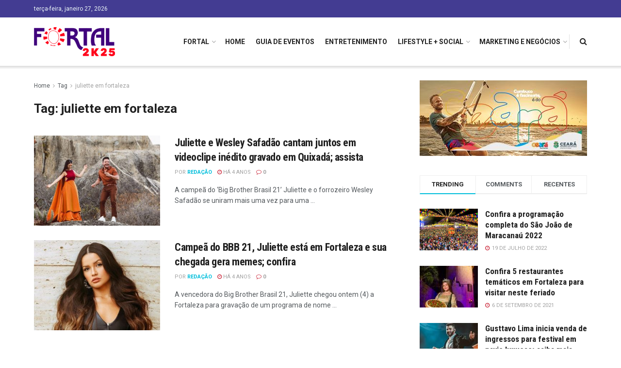

--- FILE ---
content_type: text/html; charset=UTF-8
request_url: https://fortal.com.br/tag/juliette-em-fortaleza/
body_size: 18762
content:
<!doctype html>
<!--[if lt IE 7]> <html class="no-js lt-ie9 lt-ie8 lt-ie7" lang="pt-BR"> <![endif]-->
<!--[if IE 7]>    <html class="no-js lt-ie9 lt-ie8" lang="pt-BR"> <![endif]-->
<!--[if IE 8]>    <html class="no-js lt-ie9" lang="pt-BR"> <![endif]-->
<!--[if IE 9]>    <html class="no-js lt-ie10" lang="pt-BR"> <![endif]-->
<!--[if gt IE 8]><!--> <html class="no-js" lang="pt-BR"> <!--<![endif]-->
<head>
    <meta http-equiv="Content-Type" content="text/html; charset=UTF-8" />
    <meta name='viewport' content='width=device-width, initial-scale=1, user-scalable=yes' />
    <link rel="profile" href="https://gmpg.org/xfn/11" />
    <link rel="pingback" href="https://fortal.com.br/xmlrpc.php" />
    <title>juliette em fortaleza &#8211; Fortal</title>
<meta name='robots' content='max-image-preview:large' />
<meta property="og:type" content="website">
<meta property="og:title" content="juliette em fortaleza &#8211; Fortal">
<meta property="og:site_name" content="Fortal">
<meta property="og:description" content="Notícias e Eventos em Fortaleza">
<meta property="og:url" content="https://fortal.com.br/tag/juliette-em-fortaleza">
<meta property="og:locale" content="pt_BR">
<meta name="twitter:card" content="summary">
<meta name="twitter:title" content="juliette em fortaleza &#8211; Fortal">
<meta name="twitter:description" content="Notícias e Eventos em Fortaleza">
<meta name="twitter:url" content="https://fortal.com.br/tag/juliette-em-fortaleza">
<meta name="twitter:site" content="http://twitter.com">
            <script type="text/javascript"> var jnews_ajax_url = 'https://fortal.com.br/?ajax-request=jnews'; </script>
            <link rel='dns-prefetch' href='//fonts.googleapis.com' />
<link rel='dns-prefetch' href='//s.w.org' />
<link rel='dns-prefetch' href='//c0.wp.com' />
<link rel="alternate" type="application/rss+xml" title="Feed para Fortal &raquo;" href="https://fortal.com.br/feed/" />
<link rel="alternate" type="application/rss+xml" title="Feed de comentários para Fortal &raquo;" href="https://fortal.com.br/comments/feed/" />
<link rel="alternate" type="application/rss+xml" title="Feed de tag para Fortal &raquo; juliette em fortaleza" href="https://fortal.com.br/tag/juliette-em-fortaleza/feed/" />
<style type="text/css">.brave_popup{display:none}</style><script> var brave_popup_data = {}; var bravepop_emailValidation=false; var brave_popup_videos = {};  var brave_popup_formData = {};var brave_popup_adminUser = false; var brave_popup_pageInfo = {"type":"tag","pageID":"","singleType":""};  var bravepop_emailSuggestions={};</script><script type="text/javascript">
window._wpemojiSettings = {"baseUrl":"https:\/\/s.w.org\/images\/core\/emoji\/14.0.0\/72x72\/","ext":".png","svgUrl":"https:\/\/s.w.org\/images\/core\/emoji\/14.0.0\/svg\/","svgExt":".svg","source":{"concatemoji":"https:\/\/fortal.com.br\/wp-includes\/js\/wp-emoji-release.min.js?ver=6.0.9"}};
/*! This file is auto-generated */
!function(e,a,t){var n,r,o,i=a.createElement("canvas"),p=i.getContext&&i.getContext("2d");function s(e,t){var a=String.fromCharCode,e=(p.clearRect(0,0,i.width,i.height),p.fillText(a.apply(this,e),0,0),i.toDataURL());return p.clearRect(0,0,i.width,i.height),p.fillText(a.apply(this,t),0,0),e===i.toDataURL()}function c(e){var t=a.createElement("script");t.src=e,t.defer=t.type="text/javascript",a.getElementsByTagName("head")[0].appendChild(t)}for(o=Array("flag","emoji"),t.supports={everything:!0,everythingExceptFlag:!0},r=0;r<o.length;r++)t.supports[o[r]]=function(e){if(!p||!p.fillText)return!1;switch(p.textBaseline="top",p.font="600 32px Arial",e){case"flag":return s([127987,65039,8205,9895,65039],[127987,65039,8203,9895,65039])?!1:!s([55356,56826,55356,56819],[55356,56826,8203,55356,56819])&&!s([55356,57332,56128,56423,56128,56418,56128,56421,56128,56430,56128,56423,56128,56447],[55356,57332,8203,56128,56423,8203,56128,56418,8203,56128,56421,8203,56128,56430,8203,56128,56423,8203,56128,56447]);case"emoji":return!s([129777,127995,8205,129778,127999],[129777,127995,8203,129778,127999])}return!1}(o[r]),t.supports.everything=t.supports.everything&&t.supports[o[r]],"flag"!==o[r]&&(t.supports.everythingExceptFlag=t.supports.everythingExceptFlag&&t.supports[o[r]]);t.supports.everythingExceptFlag=t.supports.everythingExceptFlag&&!t.supports.flag,t.DOMReady=!1,t.readyCallback=function(){t.DOMReady=!0},t.supports.everything||(n=function(){t.readyCallback()},a.addEventListener?(a.addEventListener("DOMContentLoaded",n,!1),e.addEventListener("load",n,!1)):(e.attachEvent("onload",n),a.attachEvent("onreadystatechange",function(){"complete"===a.readyState&&t.readyCallback()})),(e=t.source||{}).concatemoji?c(e.concatemoji):e.wpemoji&&e.twemoji&&(c(e.twemoji),c(e.wpemoji)))}(window,document,window._wpemojiSettings);
</script>
<style type="text/css">
img.wp-smiley,
img.emoji {
	display: inline !important;
	border: none !important;
	box-shadow: none !important;
	height: 1em !important;
	width: 1em !important;
	margin: 0 0.07em !important;
	vertical-align: -0.1em !important;
	background: none !important;
	padding: 0 !important;
}
</style>
	<link rel='stylesheet' id='wp-block-library-css'  href='https://c0.wp.com/c/6.0.9/wp-includes/css/dist/block-library/style.min.css' type='text/css' media='all' />
<style id='wp-block-library-inline-css' type='text/css'>
.has-text-align-justify{text-align:justify;}
</style>
<style id='global-styles-inline-css' type='text/css'>
body{--wp--preset--color--black: #000000;--wp--preset--color--cyan-bluish-gray: #abb8c3;--wp--preset--color--white: #ffffff;--wp--preset--color--pale-pink: #f78da7;--wp--preset--color--vivid-red: #cf2e2e;--wp--preset--color--luminous-vivid-orange: #ff6900;--wp--preset--color--luminous-vivid-amber: #fcb900;--wp--preset--color--light-green-cyan: #7bdcb5;--wp--preset--color--vivid-green-cyan: #00d084;--wp--preset--color--pale-cyan-blue: #8ed1fc;--wp--preset--color--vivid-cyan-blue: #0693e3;--wp--preset--color--vivid-purple: #9b51e0;--wp--preset--gradient--vivid-cyan-blue-to-vivid-purple: linear-gradient(135deg,rgba(6,147,227,1) 0%,rgb(155,81,224) 100%);--wp--preset--gradient--light-green-cyan-to-vivid-green-cyan: linear-gradient(135deg,rgb(122,220,180) 0%,rgb(0,208,130) 100%);--wp--preset--gradient--luminous-vivid-amber-to-luminous-vivid-orange: linear-gradient(135deg,rgba(252,185,0,1) 0%,rgba(255,105,0,1) 100%);--wp--preset--gradient--luminous-vivid-orange-to-vivid-red: linear-gradient(135deg,rgba(255,105,0,1) 0%,rgb(207,46,46) 100%);--wp--preset--gradient--very-light-gray-to-cyan-bluish-gray: linear-gradient(135deg,rgb(238,238,238) 0%,rgb(169,184,195) 100%);--wp--preset--gradient--cool-to-warm-spectrum: linear-gradient(135deg,rgb(74,234,220) 0%,rgb(151,120,209) 20%,rgb(207,42,186) 40%,rgb(238,44,130) 60%,rgb(251,105,98) 80%,rgb(254,248,76) 100%);--wp--preset--gradient--blush-light-purple: linear-gradient(135deg,rgb(255,206,236) 0%,rgb(152,150,240) 100%);--wp--preset--gradient--blush-bordeaux: linear-gradient(135deg,rgb(254,205,165) 0%,rgb(254,45,45) 50%,rgb(107,0,62) 100%);--wp--preset--gradient--luminous-dusk: linear-gradient(135deg,rgb(255,203,112) 0%,rgb(199,81,192) 50%,rgb(65,88,208) 100%);--wp--preset--gradient--pale-ocean: linear-gradient(135deg,rgb(255,245,203) 0%,rgb(182,227,212) 50%,rgb(51,167,181) 100%);--wp--preset--gradient--electric-grass: linear-gradient(135deg,rgb(202,248,128) 0%,rgb(113,206,126) 100%);--wp--preset--gradient--midnight: linear-gradient(135deg,rgb(2,3,129) 0%,rgb(40,116,252) 100%);--wp--preset--duotone--dark-grayscale: url('#wp-duotone-dark-grayscale');--wp--preset--duotone--grayscale: url('#wp-duotone-grayscale');--wp--preset--duotone--purple-yellow: url('#wp-duotone-purple-yellow');--wp--preset--duotone--blue-red: url('#wp-duotone-blue-red');--wp--preset--duotone--midnight: url('#wp-duotone-midnight');--wp--preset--duotone--magenta-yellow: url('#wp-duotone-magenta-yellow');--wp--preset--duotone--purple-green: url('#wp-duotone-purple-green');--wp--preset--duotone--blue-orange: url('#wp-duotone-blue-orange');--wp--preset--font-size--small: 13px;--wp--preset--font-size--medium: 20px;--wp--preset--font-size--large: 36px;--wp--preset--font-size--x-large: 42px;}.has-black-color{color: var(--wp--preset--color--black) !important;}.has-cyan-bluish-gray-color{color: var(--wp--preset--color--cyan-bluish-gray) !important;}.has-white-color{color: var(--wp--preset--color--white) !important;}.has-pale-pink-color{color: var(--wp--preset--color--pale-pink) !important;}.has-vivid-red-color{color: var(--wp--preset--color--vivid-red) !important;}.has-luminous-vivid-orange-color{color: var(--wp--preset--color--luminous-vivid-orange) !important;}.has-luminous-vivid-amber-color{color: var(--wp--preset--color--luminous-vivid-amber) !important;}.has-light-green-cyan-color{color: var(--wp--preset--color--light-green-cyan) !important;}.has-vivid-green-cyan-color{color: var(--wp--preset--color--vivid-green-cyan) !important;}.has-pale-cyan-blue-color{color: var(--wp--preset--color--pale-cyan-blue) !important;}.has-vivid-cyan-blue-color{color: var(--wp--preset--color--vivid-cyan-blue) !important;}.has-vivid-purple-color{color: var(--wp--preset--color--vivid-purple) !important;}.has-black-background-color{background-color: var(--wp--preset--color--black) !important;}.has-cyan-bluish-gray-background-color{background-color: var(--wp--preset--color--cyan-bluish-gray) !important;}.has-white-background-color{background-color: var(--wp--preset--color--white) !important;}.has-pale-pink-background-color{background-color: var(--wp--preset--color--pale-pink) !important;}.has-vivid-red-background-color{background-color: var(--wp--preset--color--vivid-red) !important;}.has-luminous-vivid-orange-background-color{background-color: var(--wp--preset--color--luminous-vivid-orange) !important;}.has-luminous-vivid-amber-background-color{background-color: var(--wp--preset--color--luminous-vivid-amber) !important;}.has-light-green-cyan-background-color{background-color: var(--wp--preset--color--light-green-cyan) !important;}.has-vivid-green-cyan-background-color{background-color: var(--wp--preset--color--vivid-green-cyan) !important;}.has-pale-cyan-blue-background-color{background-color: var(--wp--preset--color--pale-cyan-blue) !important;}.has-vivid-cyan-blue-background-color{background-color: var(--wp--preset--color--vivid-cyan-blue) !important;}.has-vivid-purple-background-color{background-color: var(--wp--preset--color--vivid-purple) !important;}.has-black-border-color{border-color: var(--wp--preset--color--black) !important;}.has-cyan-bluish-gray-border-color{border-color: var(--wp--preset--color--cyan-bluish-gray) !important;}.has-white-border-color{border-color: var(--wp--preset--color--white) !important;}.has-pale-pink-border-color{border-color: var(--wp--preset--color--pale-pink) !important;}.has-vivid-red-border-color{border-color: var(--wp--preset--color--vivid-red) !important;}.has-luminous-vivid-orange-border-color{border-color: var(--wp--preset--color--luminous-vivid-orange) !important;}.has-luminous-vivid-amber-border-color{border-color: var(--wp--preset--color--luminous-vivid-amber) !important;}.has-light-green-cyan-border-color{border-color: var(--wp--preset--color--light-green-cyan) !important;}.has-vivid-green-cyan-border-color{border-color: var(--wp--preset--color--vivid-green-cyan) !important;}.has-pale-cyan-blue-border-color{border-color: var(--wp--preset--color--pale-cyan-blue) !important;}.has-vivid-cyan-blue-border-color{border-color: var(--wp--preset--color--vivid-cyan-blue) !important;}.has-vivid-purple-border-color{border-color: var(--wp--preset--color--vivid-purple) !important;}.has-vivid-cyan-blue-to-vivid-purple-gradient-background{background: var(--wp--preset--gradient--vivid-cyan-blue-to-vivid-purple) !important;}.has-light-green-cyan-to-vivid-green-cyan-gradient-background{background: var(--wp--preset--gradient--light-green-cyan-to-vivid-green-cyan) !important;}.has-luminous-vivid-amber-to-luminous-vivid-orange-gradient-background{background: var(--wp--preset--gradient--luminous-vivid-amber-to-luminous-vivid-orange) !important;}.has-luminous-vivid-orange-to-vivid-red-gradient-background{background: var(--wp--preset--gradient--luminous-vivid-orange-to-vivid-red) !important;}.has-very-light-gray-to-cyan-bluish-gray-gradient-background{background: var(--wp--preset--gradient--very-light-gray-to-cyan-bluish-gray) !important;}.has-cool-to-warm-spectrum-gradient-background{background: var(--wp--preset--gradient--cool-to-warm-spectrum) !important;}.has-blush-light-purple-gradient-background{background: var(--wp--preset--gradient--blush-light-purple) !important;}.has-blush-bordeaux-gradient-background{background: var(--wp--preset--gradient--blush-bordeaux) !important;}.has-luminous-dusk-gradient-background{background: var(--wp--preset--gradient--luminous-dusk) !important;}.has-pale-ocean-gradient-background{background: var(--wp--preset--gradient--pale-ocean) !important;}.has-electric-grass-gradient-background{background: var(--wp--preset--gradient--electric-grass) !important;}.has-midnight-gradient-background{background: var(--wp--preset--gradient--midnight) !important;}.has-small-font-size{font-size: var(--wp--preset--font-size--small) !important;}.has-medium-font-size{font-size: var(--wp--preset--font-size--medium) !important;}.has-large-font-size{font-size: var(--wp--preset--font-size--large) !important;}.has-x-large-font-size{font-size: var(--wp--preset--font-size--x-large) !important;}
</style>
<link rel='stylesheet' id='jnews-previewslider-css'  href='https://fortal.com.br/wp-content/plugins/jnews-gallery/assets/css/previewslider.css' type='text/css' media='all' />
<link rel='stylesheet' id='jnews-previewslider-responsive-css'  href='https://fortal.com.br/wp-content/plugins/jnews-gallery/assets/css/previewslider-responsive.css' type='text/css' media='all' />
<link rel='stylesheet' id='wp-polls-css'  href='https://fortal.com.br/wp-content/plugins/wp-polls/polls-css.css?ver=2.76.0' type='text/css' media='all' />
<style id='wp-polls-inline-css' type='text/css'>
.wp-polls .pollbar {
	margin: 1px;
	font-size: 6px;
	line-height: 8px;
	height: 8px;
	background-image: url('https://fortal.com.br/wp-content/plugins/wp-polls/images/default/pollbg.gif');
	border: 1px solid #c8c8c8;
}

</style>
<link rel='stylesheet' id='yop-public-css'  href='https://fortal.com.br/wp-content/plugins/yop-poll/public/assets/css/yop-poll-public-6.4.1.css?ver=6.0.9' type='text/css' media='all' />
<link rel='stylesheet' id='jeg_customizer_font-css'  href='//fonts.googleapis.com/css?family=Roboto%3Aregular%2C700%7CRoboto+Condensed%3Aregular%2C700&#038;ver=1.0.0' type='text/css' media='all' />
<link rel='stylesheet' id='mediaelement-css'  href='https://c0.wp.com/c/6.0.9/wp-includes/js/mediaelement/mediaelementplayer-legacy.min.css' type='text/css' media='all' />
<link rel='stylesheet' id='wp-mediaelement-css'  href='https://c0.wp.com/c/6.0.9/wp-includes/js/mediaelement/wp-mediaelement.min.css' type='text/css' media='all' />
<link rel='stylesheet' id='jnews-frontend-css'  href='https://fortal.com.br/wp-content/themes/jnews/assets/dist/frontend.min.css?ver=4.0.6' type='text/css' media='all' />
<link rel='stylesheet' id='jnews-style-css'  href='https://fortal.com.br/wp-content/themes/jnews/style.css?ver=4.0.6' type='text/css' media='all' />
<link rel='stylesheet' id='jnews-scheme-css'  href='https://fortal.com.br/wp-content/themes/jnews/data/import/travel/scheme.css?ver=4.0.6' type='text/css' media='all' />
<link rel='stylesheet' id='jeg-dynamic-style-css'  href='https://fortal.com.br/wp-content/uploads/jeg/jeg-y7125Nqvjn.css?ver=1.0.0' type='text/css' media='all' />
<link rel='stylesheet' id='jetpack_css-css'  href='https://c0.wp.com/p/jetpack/9.7.2/css/jetpack.css' type='text/css' media='all' />
<link rel='stylesheet' id='jnews-weather-style-css'  href='https://fortal.com.br/wp-content/plugins/jnews-weather/assets/css/plugin.css?ver=4.0.0' type='text/css' media='all' />
<script type='text/javascript' src='https://c0.wp.com/c/6.0.9/wp-includes/js/jquery/jquery.min.js' id='jquery-core-js'></script>
<script type='text/javascript' src='https://c0.wp.com/c/6.0.9/wp-includes/js/jquery/jquery-migrate.min.js' id='jquery-migrate-js'></script>
<script type='text/javascript' src='https://fortal.com.br/wp-content/plugins/jnews-gallery/assets/js/jquery.previewslider.js' id='jnews-previewslider-js'></script>
<script type='text/javascript' id='yop-public-js-extra'>
/* <![CDATA[ */
var objectL10n = {"yopPollParams":{"urlParams":{"ajax":"https:\/\/fortal.com.br\/wp-admin\/admin-ajax.php","wpLogin":"https:\/\/fortal.com.br\/wp-login.php?redirect_to=https%3A%2F%2Ffortal.com.br%2Fwp-admin%2Fadmin-ajax.php%3Faction%3Dyop_poll_record_wordpress_vote"},"apiParams":{"reCaptcha":{"siteKey":""},"reCaptchaV2Invisible":{"siteKey":""},"reCaptchaV3":{"siteKey":""},"hCaptcha":{"siteKey":""}},"captchaParams":{"imgPath":"https:\/\/fortal.com.br\/wp-content\/plugins\/yop-poll\/public\/assets\/img\/","url":"https:\/\/fortal.com.br\/wp-content\/plugins\/yop-poll\/app.php","accessibilityAlt":"Sound icon","accessibilityTitle":"Accessibility option: listen to a question and answer it!","accessibilityDescription":"Type below the <strong>answer<\/strong> to what you hear. Numbers or words:","explanation":"Click or touch the <strong>ANSWER<\/strong>","refreshAlt":"Refresh\/reload icon","refreshTitle":"Refresh\/reload: get new images and accessibility option!"},"voteParams":{"invalidPoll":"Invalid Poll","noAnswersSelected":"No answer selected","minAnswersRequired":"At least {min_answers_allowed} answer(s) required","maxAnswersRequired":"A max of {max_answers_allowed} answer(s) accepted","noAnswerForOther":"No other answer entered","noValueForCustomField":"{custom_field_name} is required","consentNotChecked":"You must agree to our terms and conditions","noCaptchaSelected":"Captcha is required","thankYou":"Thank you for your vote"},"resultsParams":{"singleVote":"vote","multipleVotes":"votes","singleAnswer":"answer","multipleAnswers":"answers"}}};
/* ]]> */
</script>
<script type='text/javascript' src='https://fortal.com.br/wp-content/plugins/yop-poll/public/assets/js/yop-poll-public-6.4.1.min.js?ver=6.0.9' id='yop-public-js'></script>
<link rel="https://api.w.org/" href="https://fortal.com.br/wp-json/" /><link rel="alternate" type="application/json" href="https://fortal.com.br/wp-json/wp/v2/tags/1522" /><link rel="EditURI" type="application/rsd+xml" title="RSD" href="https://fortal.com.br/xmlrpc.php?rsd" />
<link rel="wlwmanifest" type="application/wlwmanifest+xml" href="https://fortal.com.br/wp-includes/wlwmanifest.xml" /> 
<meta name="generator" content="WordPress 6.0.9" />
<!-- start Simple Custom CSS and JS -->
<style type="text/css">
.jeg_overlay_slider_bg {
  background-attachment:scroll !important;
}
#popmake-390 {
  text-align:center !important;
}
#popmake-390 br {
  display:none !important;
}
.titulofortal_itens {
    font-size: 24px !important;	
	font-family: "Roboto Condensed" !important;
  text-align:center !important;
}
.titulofortal_itens {
  margin-bottom:10px !important;
}
.tituloOndeComer {
      font-size: 32px !important;	
	font-family: "Roboto Condensed" !important;
  text-align:center !important;
  text-transform:uppercase !important;
}</style>
<!-- end Simple Custom CSS and JS -->
<style type='text/css'>img#wpstats{display:none}</style>
		<meta name="generator" content="Powered by WPBakery Page Builder - drag and drop page builder for WordPress."/>
<script type='application/ld+json'>{"@context":"http:\/\/schema.org","@type":"Organization","@id":"https:\/\/fortal.com.br\/#organization","url":"https:\/\/fortal.com.br\/","name":"","logo":{"@type":"ImageObject","url":""},"sameAs":["http:\/\/facebook.com","http:\/\/twitter.com","http:\/\/plus.google.com","http:\/\/pinterest.com","#","#"]}</script>
<script type='application/ld+json'>{"@context":"http:\/\/schema.org","@type":"WebSite","@id":"https:\/\/fortal.com.br\/#website","url":"https:\/\/fortal.com.br\/","name":"","potentialAction":{"@type":"SearchAction","target":"https:\/\/fortal.com.br\/?s={search_term_string}","query-input":"required name=search_term_string"}}</script>
		<style type="text/css" id="wp-custom-css">
			.jeg_hero_style_2 .jeg_post:hover .jeg_thumb a > div::after {
    opacity: .75 !important;
}
.jeg_hero_style_2 .jeg_thumb a > div::after {
    background: #f89400 !important;
    background: linear-gradient(270deg,#f89400,#d0343e) !important;
    transition: opacity .3s ease;
    opacity: 0;
}		</style>
		<noscript><style> .wpb_animate_when_almost_visible { opacity: 1; }</style></noscript></head>
<body data-rsssl=1 class="archive tag tag-juliette-em-fortaleza tag-1522 jnews jsc_normal wpb-js-composer js-comp-ver-6.9.0 vc_responsive">

    
    

    <div class="jeg_ad jeg_ad_top jnews_header_top_ads">
        <div class='ads-wrapper  '></div>    </div>

    <!-- The Main Wrapper
    ============================================= -->
    <div class="jeg_viewport">

        
        <div class="jeg_header_wrapper">
            <div class="jeg_header_instagram_wrapper">
    </div>

<!-- HEADER -->
<div class="jeg_header normal">
    <div class="jeg_topbar jeg_container dark">
    <div class="container">
        <div class="jeg_nav_row">
            
                <div class="jeg_nav_col jeg_nav_left  jeg_nav_normal">
                    <div class="item_wrap jeg_nav_alignleft">
                        <div class="jeg_nav_item jeg_top_date">
    terça-feira, janeiro 27, 2026</div>                    </div>
                </div>

                
                <div class="jeg_nav_col jeg_nav_center  jeg_nav_normal">
                    <div class="item_wrap jeg_nav_aligncenter">
                                            </div>
                </div>

                
                <div class="jeg_nav_col jeg_nav_right  jeg_nav_grow">
                    <div class="item_wrap jeg_nav_alignright">
                                            </div>
                </div>

                        </div>
    </div>
</div><!-- /.jeg_container --><div class="jeg_bottombar jeg_navbar jeg_container jeg_navbar_wrapper  jeg_navbar_shadow jeg_navbar_normal">
    <div class="container">
        <div class="jeg_nav_row">
            
                <div class="jeg_nav_col jeg_nav_left jeg_nav_normal">
                    <div class="item_wrap jeg_nav_alignleft">
                        <div class="jeg_nav_item jeg_logo jeg_desktop_logo">
			<div class="site-title">
	    	<a href="https://fortal.com.br/" style="padding: 0 0 0 0;">
	    	    <img src="https://fortal.com.br/wp-content/uploads/2025/04/logo-fortal-25-peq.png" srcset="https://fortal.com.br/wp-content/uploads/2025/04/logo-fortal-25-peq.png 1x, https://fortal.com.br/wp-content/uploads/2025/04/logo-fortal-25-mid.png 2x" alt="">	    	</a>
	    </div>
	</div>                    </div>
                </div>

                
                <div class="jeg_nav_col jeg_nav_center jeg_nav_normal">
                    <div class="item_wrap jeg_nav_aligncenter">
                                            </div>
                </div>

                
                <div class="jeg_nav_col jeg_nav_right jeg_nav_grow">
                    <div class="item_wrap jeg_nav_alignright">
                        <div class="jeg_main_menu_wrapper">
<div class="jeg_nav_item jeg_mainmenu_wrap"><ul class="jeg_menu jeg_main_menu jeg_menu_style_1" data-animation="animate"><li id="menu-item-3508" class="menu-item menu-item-type-custom menu-item-object-custom menu-item-has-children menu-item-3508 bgnav" data-item-row="default" ><a href="/2024">FORTAL</a>
<ul class="sub-menu">
	<li id="menu-item-13758" class="menu-item menu-item-type-custom menu-item-object-custom menu-item-13758 bgnav" data-item-row="default" ><a href="/2025">FORTAL 2025</a></li>
	<li id="menu-item-247" class="menu-item menu-item-type-custom menu-item-object-custom menu-item-247 bgnav" data-item-row="default" ><a href="https://www.efolia.com.br/">Comprar ingresso</a></li>
	<li id="menu-item-761" class="menu-item menu-item-type-taxonomy menu-item-object-category menu-item-761 bgnav" data-item-row="default" ><a href="https://fortal.com.br/category/fortal/">Notícias Fortal</a></li>
</ul>
</li>
<li id="menu-item-190" class="menu-item menu-item-type-post_type menu-item-object-page menu-item-home menu-item-190 bgnav" data-item-row="default" ><a href="https://fortal.com.br/">Home</a></li>
<li id="menu-item-182" class="menu-item menu-item-type-taxonomy menu-item-object-category menu-item-182 bgnav" data-item-row="default" ><a href="https://fortal.com.br/category/guia-de-eventos/">Guia de Eventos</a></li>
<li id="menu-item-180" class="menu-item menu-item-type-taxonomy menu-item-object-category menu-item-180 bgnav" data-item-row="default" ><a href="https://fortal.com.br/category/entretenimento/">Entretenimento</a></li>
<li id="menu-item-184" class="menu-item menu-item-type-taxonomy menu-item-object-category menu-item-has-children menu-item-184 bgnav" data-item-row="default" ><a href="https://fortal.com.br/category/lifestyle-social/">Lifestyle + Social</a>
<ul class="sub-menu">
	<li id="menu-item-181" class="menu-item menu-item-type-taxonomy menu-item-object-category menu-item-181 bgnav" data-item-row="default" ><a href="https://fortal.com.br/category/gastronomia/">Gastronomia</a></li>
	<li id="menu-item-187" class="menu-item menu-item-type-taxonomy menu-item-object-category menu-item-187 bgnav" data-item-row="default" ><a href="https://fortal.com.br/category/saude-e-beleza/">Saúde e Beleza</a></li>
	<li id="menu-item-183" class="menu-item menu-item-type-taxonomy menu-item-object-category menu-item-183 bgnav" data-item-row="default" ><a href="https://fortal.com.br/category/influencers/">Influencers</a></li>
	<li id="menu-item-188" class="menu-item menu-item-type-taxonomy menu-item-object-category menu-item-188 bgnav" data-item-row="default" ><a href="https://fortal.com.br/category/style/">Style</a></li>
	<li id="menu-item-189" class="menu-item menu-item-type-taxonomy menu-item-object-category menu-item-189 bgnav" data-item-row="default" ><a href="https://fortal.com.br/category/turismo/">Turismo</a></li>
</ul>
</li>
<li id="menu-item-185" class="menu-item menu-item-type-taxonomy menu-item-object-category menu-item-has-children menu-item-185 bgnav" data-item-row="default" ><a href="https://fortal.com.br/category/marketing-e-negocios/">Marketing e Negócios</a>
<ul class="sub-menu">
	<li id="menu-item-186" class="menu-item menu-item-type-taxonomy menu-item-object-category menu-item-186 bgnav" data-item-row="default" ><a href="https://fortal.com.br/category/news-tech/">News Tech</a></li>
</ul>
</li>
</ul></div></div>
<div class="jeg_separator separator1"></div><!-- Search Icon -->
<div class="jeg_nav_item jeg_search_wrapper search_icon jeg_search_popup_expand">
    <a href="#" class="jeg_search_toggle"><i class="fa fa-search"></i></a>
    <form action="https://fortal.com.br/" method="get" class="jeg_search_form" target="_top">
    <input name="s" class="jeg_search_input" placeholder="Search..." type="text" value="" autocomplete="off">
    <button type="submit" class="jeg_search_button btn"><i class="fa fa-search"></i></button>
</form>
<!-- jeg_search_hide with_result no_result -->
<div class="jeg_search_result jeg_search_hide with_result">
    <div class="search-result-wrapper">
    </div>
    <div class="search-link search-noresult">
        No Result    </div>
    <div class="search-link search-all-button">
        <i class="fa fa-search"></i> View All Result    </div>
</div></div>                    </div>
                </div>

                        </div>
    </div>
</div></div><!-- /.jeg_header -->        </div>

        <div class="jeg_header_sticky">
            <div class="sticky_blankspace"></div>
<div class="jeg_header full">
    <div class="jeg_container">
        <div data-mode="scroll" class="jeg_stickybar jeg_navbar jeg_navbar_wrapper  jeg_navbar_shadow jeg_navbar_normal">
            <div class="container">
    <div class="jeg_nav_row">
        
            <div class="jeg_nav_col jeg_nav_left jeg_nav_grow">
                <div class="item_wrap jeg_nav_alignleft">
                    <div class="jeg_nav_item jeg_logo">
    <div class="site-title">
    	<a href="https://fortal.com.br/">
    	    <img src="https://fortal.com.br/wp-content/uploads/2025/04/logo-fortal-25-peq.png" srcset="https://fortal.com.br/wp-content/uploads/2025/04/logo-fortal-25-peq.png 1x, https://fortal.com.br/wp-content/uploads/2025/04/logo-fortal-25.png 2x" alt="">    	</a>
    </div>
</div>                </div>
            </div>

            
            <div class="jeg_nav_col jeg_nav_center jeg_nav_normal">
                <div class="item_wrap jeg_nav_aligncenter">
                    <div class="jeg_main_menu_wrapper">
<div class="jeg_nav_item jeg_mainmenu_wrap"><ul class="jeg_menu jeg_main_menu jeg_menu_style_1" data-animation="animate"><li class="menu-item menu-item-type-custom menu-item-object-custom menu-item-has-children menu-item-3508 bgnav" data-item-row="default" ><a href="/2024">FORTAL</a>
<ul class="sub-menu">
	<li class="menu-item menu-item-type-custom menu-item-object-custom menu-item-13758 bgnav" data-item-row="default" ><a href="/2025">FORTAL 2025</a></li>
	<li class="menu-item menu-item-type-custom menu-item-object-custom menu-item-247 bgnav" data-item-row="default" ><a href="https://www.efolia.com.br/">Comprar ingresso</a></li>
	<li class="menu-item menu-item-type-taxonomy menu-item-object-category menu-item-761 bgnav" data-item-row="default" ><a href="https://fortal.com.br/category/fortal/">Notícias Fortal</a></li>
</ul>
</li>
<li class="menu-item menu-item-type-post_type menu-item-object-page menu-item-home menu-item-190 bgnav" data-item-row="default" ><a href="https://fortal.com.br/">Home</a></li>
<li class="menu-item menu-item-type-taxonomy menu-item-object-category menu-item-182 bgnav" data-item-row="default" ><a href="https://fortal.com.br/category/guia-de-eventos/">Guia de Eventos</a></li>
<li class="menu-item menu-item-type-taxonomy menu-item-object-category menu-item-180 bgnav" data-item-row="default" ><a href="https://fortal.com.br/category/entretenimento/">Entretenimento</a></li>
<li class="menu-item menu-item-type-taxonomy menu-item-object-category menu-item-has-children menu-item-184 bgnav" data-item-row="default" ><a href="https://fortal.com.br/category/lifestyle-social/">Lifestyle + Social</a>
<ul class="sub-menu">
	<li class="menu-item menu-item-type-taxonomy menu-item-object-category menu-item-181 bgnav" data-item-row="default" ><a href="https://fortal.com.br/category/gastronomia/">Gastronomia</a></li>
	<li class="menu-item menu-item-type-taxonomy menu-item-object-category menu-item-187 bgnav" data-item-row="default" ><a href="https://fortal.com.br/category/saude-e-beleza/">Saúde e Beleza</a></li>
	<li class="menu-item menu-item-type-taxonomy menu-item-object-category menu-item-183 bgnav" data-item-row="default" ><a href="https://fortal.com.br/category/influencers/">Influencers</a></li>
	<li class="menu-item menu-item-type-taxonomy menu-item-object-category menu-item-188 bgnav" data-item-row="default" ><a href="https://fortal.com.br/category/style/">Style</a></li>
	<li class="menu-item menu-item-type-taxonomy menu-item-object-category menu-item-189 bgnav" data-item-row="default" ><a href="https://fortal.com.br/category/turismo/">Turismo</a></li>
</ul>
</li>
<li class="menu-item menu-item-type-taxonomy menu-item-object-category menu-item-has-children menu-item-185 bgnav" data-item-row="default" ><a href="https://fortal.com.br/category/marketing-e-negocios/">Marketing e Negócios</a>
<ul class="sub-menu">
	<li class="menu-item menu-item-type-taxonomy menu-item-object-category menu-item-186 bgnav" data-item-row="default" ><a href="https://fortal.com.br/category/news-tech/">News Tech</a></li>
</ul>
</li>
</ul></div></div>
                </div>
            </div>

            
            <div class="jeg_nav_col jeg_nav_right jeg_nav_grow">
                <div class="item_wrap jeg_nav_alignright">
                    <!-- Search Icon -->
<div class="jeg_nav_item jeg_search_wrapper search_icon jeg_search_popup_expand">
    <a href="#" class="jeg_search_toggle"><i class="fa fa-search"></i></a>
    <form action="https://fortal.com.br/" method="get" class="jeg_search_form" target="_top">
    <input name="s" class="jeg_search_input" placeholder="Search..." type="text" value="" autocomplete="off">
    <button type="submit" class="jeg_search_button btn"><i class="fa fa-search"></i></button>
</form>
<!-- jeg_search_hide with_result no_result -->
<div class="jeg_search_result jeg_search_hide with_result">
    <div class="search-result-wrapper">
    </div>
    <div class="search-link search-noresult">
        No Result    </div>
    <div class="search-link search-all-button">
        <i class="fa fa-search"></i> View All Result    </div>
</div></div><div class="jeg_nav_item jeg_cart woocommerce jeg_cart_icon">
    <i class="fa fa-shopping-cart jeg_carticon"></i>
    
    		<div class="jeg_cartcontent_fallback">
			<div class="alert alert-error">
				<strong>Plugin Install</strong> : Cart Icon need WooCommerce plugin to be installed.            </div>
		</div>
	
</div>                </div>
            </div>

                </div>
</div>        </div>
    </div>
</div>
        </div>

        <div class="jeg_navbar_mobile_wrapper">
            <div class="jeg_navbar_mobile" data-mode="scroll">
    <div class="jeg_mobile_bottombar jeg_mobile_midbar jeg_container normal">
    <div class="container">
        <div class="jeg_nav_row">
            
                <div class="jeg_nav_col jeg_nav_left jeg_nav_grow">
                    <div class="item_wrap jeg_nav_alignleft">
                        <div class="jeg_nav_item jeg_mobile_logo">
			<div class="site-title">
	    	<a href="https://fortal.com.br/">
		        <img src="https://fortal.com.br/wp-content/uploads/2025/04/logo-fortal-25.png" srcset="https://fortal.com.br/wp-content/uploads/2025/04/logo-fortal-25.png 1x, https://fortal.com.br/wp-content/uploads/2025/04/logo-fortal-25.png 2x" alt="Fortal">		    </a>
	    </div>
	</div>                    </div>
                </div>

                
                <div class="jeg_nav_col jeg_nav_center jeg_nav_normal">
                    <div class="item_wrap jeg_nav_aligncenter">
                                            </div>
                </div>

                
                <div class="jeg_nav_col jeg_nav_right jeg_nav_normal">
                    <div class="item_wrap jeg_nav_alignright">
                        <div class="jeg_nav_item jeg_search_wrapper jeg_search_popup_expand">
    <a href="#" class="jeg_search_toggle"><i class="fa fa-search"></i></a>
	<form action="https://fortal.com.br/" method="get" class="jeg_search_form" target="_top">
    <input name="s" class="jeg_search_input" placeholder="Search..." type="text" value="" autocomplete="off">
    <button type="submit" class="jeg_search_button btn"><i class="fa fa-search"></i></button>
</form>
<!-- jeg_search_hide with_result no_result -->
<div class="jeg_search_result jeg_search_hide with_result">
    <div class="search-result-wrapper">
    </div>
    <div class="search-link search-noresult">
        No Result    </div>
    <div class="search-link search-all-button">
        <i class="fa fa-search"></i> View All Result    </div>
</div></div><div class="jeg_nav_item">
    <a href="#" class="toggle_btn jeg_mobile_toggle"><i class="fa fa-bars"></i></a>
</div>                    </div>
                </div>

                        </div>
    </div>
</div></div>
<div class="sticky_blankspace" style="height: 60px;"></div>        </div>
<div class="jeg_main ">
    <div class="jeg_container">
        <div class="jeg_content">
            <div class="jeg_section">
                <div class="container">

                    <div class="jeg_ad jeg_archive jnews_archive_above_content_ads "><div class='ads-wrapper  '></div></div>
                    <div class="jeg_cat_content row">
                        <div class="jeg_main_content col-sm-8">
                            <div class="jeg_inner_content">
                                <div class="jeg_archive_header">
                                                                            <div class="jeg_breadcrumbs jeg_breadcrumb_container">
                                            <div id="breadcrumbs"><span class="">
                <a href="https://fortal.com.br">Home</a>
            </span><i class="fa fa-angle-right"></i><span class="">
                <a href="">Tag</a>
            </span><i class="fa fa-angle-right"></i><span class="breadcrumb_last_link">
                <a href="https://fortal.com.br/tag/juliette-em-fortaleza/">juliette em fortaleza</a>
            </span></div>                                        </div>
                                                                        
                                    <h1 class="jeg_archive_title">Tag: <span>juliette em fortaleza</span></h1>                                                                    </div>
                                
                                <div class="jnews_archive_content_wrapper">
                                    <div class="jeg_postblock_3 jeg_postblock jeg_col_2o3">
                <div class="jeg_block_container">
                    <div class="jeg_posts jeg_load_more_flag">
                <article class="jeg_post jeg_pl_md_2 post-10215 post type-post status-publish format-standard has-post-thumbnail hentry category-entretenimento tag-juliette-alceu-valenca tag-juliette-bbb tag-juliette-canta tag-juliette-crianca-esperanca tag-juliette-em-fortaleza tag-juliette-globo tag-juliette-quixada tag-juliette-show tag-wesley-safadao-crianca-esperanca tag-wesley-safadao-e-juliette tag-wesley-safadao-e-juliette-quixada tag-wesley-safadao-e-juliette-videoclipe tag-wesley-safadao-quixada tag-wesley-safadao-show">
                <div class="jeg_thumb">
                    
                    <a href="https://fortal.com.br/juliette-e-wesley-safadao-cantam-juntos-em-videoclipe-inedito-gravado-em-quixada/"><div class="thumbnail-container animate-lazy  size-715 "><img width="350" height="250" src="https://fortal.com.br/wp-content/themes/jnews/assets/img/jeg-empty.png" class="attachment-jnews-350x250 size-jnews-350x250 lazyload wp-post-image" alt="Juliette e Wesley Safadão cantam juntos em videoclipe inédito gravado em Quixadá; assista" loading="lazy" data-src="https://fortal.com.br/wp-content/uploads/2021/08/Juliette-e-Wesley-Safadao-cantam-juntos-em-Quixada--350x250.jpeg" data-sizes="auto" data-srcset="https://fortal.com.br/wp-content/uploads/2021/08/Juliette-e-Wesley-Safadao-cantam-juntos-em-Quixada--350x250.jpeg 350w, https://fortal.com.br/wp-content/uploads/2021/08/Juliette-e-Wesley-Safadao-cantam-juntos-em-Quixada--120x86.jpeg 120w, https://fortal.com.br/wp-content/uploads/2021/08/Juliette-e-Wesley-Safadao-cantam-juntos-em-Quixada--750x536.jpeg 750w" data-expand="700" /></div></a>
                </div>
                <div class="jeg_postblock_content">
                    <h3 class="jeg_post_title">
                        <a href="https://fortal.com.br/juliette-e-wesley-safadao-cantam-juntos-em-videoclipe-inedito-gravado-em-quixada/">Juliette e Wesley Safadão cantam juntos em videoclipe inédito gravado em Quixadá; assista</a>
                    </h3>
                    <div class="jeg_post_meta"><div class="jeg_meta_author"><span class="by">por</span> <a href="https://fortal.com.br/author/admin/">Redação</a></div><div class="jeg_meta_date"><a href="https://fortal.com.br/juliette-e-wesley-safadao-cantam-juntos-em-videoclipe-inedito-gravado-em-quixada/"><i class="fa fa-clock-o"></i> Há 4 anos</a></div><div class="jeg_meta_comment"><a href="https://fortal.com.br/juliette-e-wesley-safadao-cantam-juntos-em-videoclipe-inedito-gravado-em-quixada/#respond" ><i class="fa fa-comment-o"></i> 0 </a></div></div>
                    <div class="jeg_post_excerpt">
                        <p>A campeã do ‘Big Brother Brasil 21’ Juliette e o forrozeiro Wesley Safadão se uniram mais uma vez para uma ...</p>
                    </div>
                </div>
            </article><article class="jeg_post jeg_pl_md_2 post-9970 post type-post status-publish format-standard has-post-thumbnail hentry category-entretenimento tag-fortaleza tag-juliette-bbb-21 tag-juliette-cactos tag-juliette-em-fortaleza tag-juliette-freire tag-juliette-grava-programa-de-tv tag-juliette-instagram tag-juliette-memes tag-juliette-twitter tag-yarley-ara tag-yarley-memes-bbb">
                <div class="jeg_thumb">
                    
                    <a href="https://fortal.com.br/campea-do-bbb-21-juliette-esta-em-fortaleza-e-sua-chegada-gera-memes-confira/"><div class="thumbnail-container animate-lazy  size-715 "><img width="350" height="250" src="https://fortal.com.br/wp-content/themes/jnews/assets/img/jeg-empty.png" class="attachment-jnews-350x250 size-jnews-350x250 lazyload wp-post-image" alt="Campeã do BBB 21, Juliette está em Fortaleza e sua chegada gera memes; confira" loading="lazy" data-src="https://fortal.com.br/wp-content/uploads/2021/08/juliette-chega-a-fortaleza-e-gera-memes-350x250.jpg" data-sizes="auto" data-srcset="https://fortal.com.br/wp-content/uploads/2021/08/juliette-chega-a-fortaleza-e-gera-memes-350x250.jpg 350w, https://fortal.com.br/wp-content/uploads/2021/08/juliette-chega-a-fortaleza-e-gera-memes-120x86.jpg 120w" data-expand="700" /></div></a>
                </div>
                <div class="jeg_postblock_content">
                    <h3 class="jeg_post_title">
                        <a href="https://fortal.com.br/campea-do-bbb-21-juliette-esta-em-fortaleza-e-sua-chegada-gera-memes-confira/">Campeã do BBB 21, Juliette está em Fortaleza e sua chegada gera memes; confira</a>
                    </h3>
                    <div class="jeg_post_meta"><div class="jeg_meta_author"><span class="by">por</span> <a href="https://fortal.com.br/author/admin/">Redação</a></div><div class="jeg_meta_date"><a href="https://fortal.com.br/campea-do-bbb-21-juliette-esta-em-fortaleza-e-sua-chegada-gera-memes-confira/"><i class="fa fa-clock-o"></i> Há 4 anos</a></div><div class="jeg_meta_comment"><a href="https://fortal.com.br/campea-do-bbb-21-juliette-esta-em-fortaleza-e-sua-chegada-gera-memes-confira/#respond" ><i class="fa fa-comment-o"></i> 0 </a></div></div>
                    <div class="jeg_post_excerpt">
                        <p>A vencedora do Big Brother Brasil 21, Juliette chegou ontem (4) a Fortaleza para gravação de um programa de nome ...</p>
                    </div>
                </div>
            </article>
            </div>
                </div>
            </div>                                </div>
                                
                                                            </div>
                        </div>
	                    <div class="jeg_sidebar left jeg_sticky_sidebar col-sm-4">
    <div class="widget widget_block widget_media_image" id="block-6">
<figure class="wp-block-image size-full"><img loading="lazy" width="345" height="156" src="https://fortal.com.br/wp-content/uploads/2025/08/Banner-Cumbuco-345x156-1.jpeg" alt="" class="wp-image-20059" srcset="https://fortal.com.br/wp-content/uploads/2025/08/Banner-Cumbuco-345x156-1.jpeg 345w, https://fortal.com.br/wp-content/uploads/2025/08/Banner-Cumbuco-345x156-1-300x136.jpeg 300w" sizes="(max-width: 345px) 100vw, 345px" /></figure>
</div><div class="widget widget_jnews_module_element_ads" id="jnews_module_element_ads-1"><div  class='jeg_ad jeg_ad_module jnews_module_10215_0_6978c05c620e3   '><div class='ads-wrapper'></div></div></div><div class="widget widget_jnews_tab_post" id="jnews_tab_post-1"><div class="jeg_tabpost_widget"><ul class="jeg_tabpost_nav">
                <li data-tab-content="jeg_tabpost_1" class="active">Trending</li>
                <li data-tab-content="jeg_tabpost_2">Comments</li>
                <li data-tab-content="jeg_tabpost_3">Recentes</li>
            </ul><div class="jeg_tabpost_content"><div class="jeg_tabpost_item active" id="jeg_tabpost_1"><div class="jegwidgetpopular"><div class="jeg_post jeg_pl_sm post-13553 post type-post status-publish format-standard has-post-thumbnail hentry category-entretenimento category-guia-de-eventos">
                    <div class="jeg_thumb">
                        
                        <a href="https://fortal.com.br/confira-a-programacao-completa-do-sao-joao-de-maracanau-2022/"><div class="thumbnail-container animate-lazy  size-715 "><img width="120" height="86" src="https://fortal.com.br/wp-content/themes/jnews/assets/img/jeg-empty.png" class="attachment-jnews-120x86 size-jnews-120x86 lazyload wp-post-image" alt="São João de Caruaru terá shows de Claudia Leitte, Wesley Safadão e João Gomes; confira" loading="lazy" data-src="https://fortal.com.br/wp-content/uploads/2022/04/sao-joao-de-caruaru-tem-edicao-confirmada-e-shows-de-claudia-leitte-ze-vaqueiro-e-joao-gomes-120x86.png" data-sizes="auto" data-srcset="https://fortal.com.br/wp-content/uploads/2022/04/sao-joao-de-caruaru-tem-edicao-confirmada-e-shows-de-claudia-leitte-ze-vaqueiro-e-joao-gomes-120x86.png 120w, https://fortal.com.br/wp-content/uploads/2022/04/sao-joao-de-caruaru-tem-edicao-confirmada-e-shows-de-claudia-leitte-ze-vaqueiro-e-joao-gomes-350x250.png 350w" data-expand="700" /></div></a>
                    </div>
                    <div class="jeg_postblock_content">
                        <h3 class="jeg_post_title"><a property="url" href="https://fortal.com.br/confira-a-programacao-completa-do-sao-joao-de-maracanau-2022/">Confira a programação completa do São João de Maracanaú 2022</a></h3>
                        <div class="jeg_post_meta">
                    <div class="jeg_meta_date"><i class="fa fa-clock-o"></i> 19 de julho de 2022</div>
                </div>
                    </div>
                </div><div class="jeg_post jeg_pl_sm post-10371 post type-post status-publish format-standard has-post-thumbnail hentry category-gastronomia tag-aquiraz tag-bares-e-restaurantes-fortaleza tag-blend-coffeehouse tag-depot-medieval tag-fortaleza tag-hard-rock-cafe tag-o-que-fazer-em-fortaleza tag-restaurantes-tematicos tag-restaurantes-tematicos-em-fortaleza tag-the-black-bar">
                    <div class="jeg_thumb">
                        
                        <a href="https://fortal.com.br/confira-5-restaurantes-tematicos-em-fortaleza-para-visitar-neste-feriado/"><div class="thumbnail-container animate-lazy  size-715 "><img width="120" height="86" src="https://fortal.com.br/wp-content/themes/jnews/assets/img/jeg-empty.png" class="attachment-jnews-120x86 size-jnews-120x86 lazyload wp-post-image" alt="Confira 5 restaurantes temáticos em Fortaleza para visitar neste feriado" loading="lazy" data-src="https://fortal.com.br/wp-content/uploads/2021/09/Confira-5-restaurantes-tematicos-para-visitar-no-feriado-120x86.jpeg" data-sizes="auto" data-srcset="https://fortal.com.br/wp-content/uploads/2021/09/Confira-5-restaurantes-tematicos-para-visitar-no-feriado-120x86.jpeg 120w, https://fortal.com.br/wp-content/uploads/2021/09/Confira-5-restaurantes-tematicos-para-visitar-no-feriado-350x250.jpeg 350w, https://fortal.com.br/wp-content/uploads/2021/09/Confira-5-restaurantes-tematicos-para-visitar-no-feriado-750x536.jpeg 750w" data-expand="700" /></div></a>
                    </div>
                    <div class="jeg_postblock_content">
                        <h3 class="jeg_post_title"><a property="url" href="https://fortal.com.br/confira-5-restaurantes-tematicos-em-fortaleza-para-visitar-neste-feriado/">Confira 5 restaurantes temáticos em Fortaleza para visitar neste feriado</a></h3>
                        <div class="jeg_post_meta">
                    <div class="jeg_meta_date"><i class="fa fa-clock-o"></i> 6 de setembro de 2021</div>
                </div>
                    </div>
                </div><div class="jeg_post jeg_pl_sm post-9521 post type-post status-publish format-standard has-post-thumbnail hentry category-entretenimento tag-388 tag-festa tag-gusttavo-lima tag-gusttavo-lima-navio tag-gusttavo-lima-show tag-o-buteco-em-alto-mar tag-o-embaixador-em-alto-mar tag-sertanjeo">
                    <div class="jeg_thumb">
                        
                        <a href="https://fortal.com.br/gusttavo-lima-inicia-venda-de-ingressos-para-festival-em-navio-luxuoso-saiba-mais/"><div class="thumbnail-container animate-lazy  size-715 "><img width="120" height="86" src="https://fortal.com.br/wp-content/themes/jnews/assets/img/jeg-empty.png" class="attachment-jnews-120x86 size-jnews-120x86 lazyload wp-post-image" alt="Embaixador em Alto Mar: Gusttavo Lima divulga detalhes sobre o festival musical em alto mar" loading="lazy" data-src="https://fortal.com.br/wp-content/uploads/2021/07/gusttavo-lima-show-presencial-120x86.jpg" data-sizes="auto" data-srcset="https://fortal.com.br/wp-content/uploads/2021/07/gusttavo-lima-show-presencial-120x86.jpg 120w, https://fortal.com.br/wp-content/uploads/2021/07/gusttavo-lima-show-presencial-350x250.jpg 350w, https://fortal.com.br/wp-content/uploads/2021/07/gusttavo-lima-show-presencial-750x536.jpg 750w" data-expand="700" /></div></a>
                    </div>
                    <div class="jeg_postblock_content">
                        <h3 class="jeg_post_title"><a property="url" href="https://fortal.com.br/gusttavo-lima-inicia-venda-de-ingressos-para-festival-em-navio-luxuoso-saiba-mais/">Gusttavo Lima inicia venda de ingressos para festival em navio luxuoso; saiba mais</a></h3>
                        <div class="jeg_post_meta">
                    <div class="jeg_meta_date"><i class="fa fa-clock-o"></i> 9 de julho de 2021</div>
                </div>
                    </div>
                </div><div class="jeg_post jeg_pl_sm post-5495 post type-post status-publish format-standard has-post-thumbnail hentry category-entretenimento category-guia-de-eventos">
                    <div class="jeg_thumb">
                        
                        <a href="https://fortal.com.br/bell-marques-confirma-live-especial-com-repertorio-do-show-so-as-antigas/"><div class="thumbnail-container animate-lazy  size-715 "><img width="120" height="86" src="https://fortal.com.br/wp-content/themes/jnews/assets/img/jeg-empty.png" class="attachment-jnews-120x86 size-jnews-120x86 lazyload wp-post-image" alt="Entrevista com Bell Marques, atração que vai agitar o Bloco Siriguella no Fortal 2019" loading="lazy" data-src="https://fortal.com.br/wp-content/uploads/2019/07/bell-marques-e1563324892457-120x86.jpg" data-sizes="auto" data-srcset="https://fortal.com.br/wp-content/uploads/2019/07/bell-marques-e1563324892457-120x86.jpg 120w, https://fortal.com.br/wp-content/uploads/2019/07/bell-marques-e1563324892457-350x250.jpg 350w" data-expand="700" /></div></a>
                    </div>
                    <div class="jeg_postblock_content">
                        <h3 class="jeg_post_title"><a property="url" href="https://fortal.com.br/bell-marques-confirma-live-especial-com-repertorio-do-show-so-as-antigas/">Bell Marques confirma live especial com repertório do show &#8216;Só As Antigas&#8217;</a></h3>
                        <div class="jeg_post_meta">
                    <div class="jeg_meta_date"><i class="fa fa-clock-o"></i> 6 de abril de 2020</div>
                </div>
                    </div>
                </div></div></div><div class="jeg_tabpost_item" id="jeg_tabpost_2"><div class="jegwidgetpopular"><div class="jeg_post jeg_pl_sm post-13023 post type-post status-publish format-standard has-post-thumbnail hentry category-guia-de-eventos tag-festival-viiixe tag-festival-viiixe-brazil-ticket tag-festival-viiixe-data-fortaleza tag-festival-viiixe-datas tag-festival-viiixe-forro-e-piseiro tag-festival-viiixe-fortaleza tag-festival-viiixe-fortaleza-ingressos tag-festival-viiixe-ingressos tag-festival-viiixe-maio tag-festival-viiixe-marina-park tag-festival-viiixe-programacao tag-festival-vixe tag-festival-vixe-forro-e-piseiro tag-festival-vixe-ingressos tag-festival-vybe tag-forro-2 tag-joao-gomes tag-joao-gomes-show tag-marina-park tag-marina-park-hotel tag-nattan tag-nattan-show-fortaleza tag-piseiro tag-shows-de-forro-2 tag-shows-em-fortaleza tag-shows-em-manaus tag-shows-no-marina-park tag-tarcisio-do-acordeon tag-tarcisio-do-acordeon-show-fortaleza tag-viiixe tag-viiixe-forro-e-piseiro tag-viiixe-forro-e-piseiro-ingressos tag-viiixe-fortaleza tag-vitor-fernandes tag-vitor-fernandes-show-fortaleza tag-xand-aviao tag-xand-aviao-show-fortaleza tag-ze-vaqueiro tag-ze-vaqueiro-show tag-ze-vaqueiro-show-fortaleza">
                    <div class="jeg_thumb">
                        
                        <a href="https://fortal.com.br/festival-viiixe-forro-e-piseiro-ja-tem-venda-de-ingressos-disponiveis-em-fortaleza-confira/"><div class="thumbnail-container animate-lazy  size-715 "><img width="120" height="86" src="https://fortal.com.br/wp-content/themes/jnews/assets/img/jeg-empty.png" class="attachment-jnews-120x86 size-jnews-120x86 lazyload wp-post-image" alt="Festival Viiixe Forró e Piseiro já tem venda de ingressos disponíveis em Fortaleza; confira" loading="lazy" data-src="https://fortal.com.br/wp-content/uploads/2022/03/277081653_7293280067379785_5534170579778988570_n-120x86.jpg" data-sizes="auto" data-srcset="https://fortal.com.br/wp-content/uploads/2022/03/277081653_7293280067379785_5534170579778988570_n-120x86.jpg 120w, https://fortal.com.br/wp-content/uploads/2022/03/277081653_7293280067379785_5534170579778988570_n-350x250.jpg 350w, https://fortal.com.br/wp-content/uploads/2022/03/277081653_7293280067379785_5534170579778988570_n-750x536.jpg 750w" data-expand="700" /></div></a>
                    </div>
                    <div class="jeg_postblock_content">
                        <h3 class="jeg_post_title"><a property="url" href="https://fortal.com.br/festival-viiixe-forro-e-piseiro-ja-tem-venda-de-ingressos-disponiveis-em-fortaleza-confira/">Festival Viiixe Forró e Piseiro já tem venda de ingressos disponíveis em Fortaleza; confira</a></h3>
                        <div class="jeg_post_meta">
                    <div class="jeg_meta_like"><i class="fa fa-comment-o"></i> 13</div>
                </div>
                    </div>
                </div><div class="jeg_post jeg_pl_sm post-14139 post type-post status-publish format-standard has-post-thumbnail hentry category-entretenimento category-fortal tag-abadas tag-camarote-mucuripe tag-cores-abadas-fortal-2022 tag-fortal-2022">
                    <div class="jeg_thumb">
                        
                        <a href="https://fortal.com.br/camarote-mucuripe-revela-abadas-do-fortal-2022/"><div class="thumbnail-container animate-lazy  size-715 "><img width="120" height="86" src="https://fortal.com.br/wp-content/themes/jnews/assets/img/jeg-empty.png" class="attachment-jnews-120x86 size-jnews-120x86 lazyload wp-post-image" alt="Camarote Mucuripe revela abadás do Fortal 2022" loading="lazy" data-src="https://fortal.com.br/wp-content/uploads/2022/07/WhatsApp-Image-2022-07-19-at-16.43.11-3-1-120x86.jpeg" data-sizes="auto" data-srcset="https://fortal.com.br/wp-content/uploads/2022/07/WhatsApp-Image-2022-07-19-at-16.43.11-3-1-120x86.jpeg 120w, https://fortal.com.br/wp-content/uploads/2022/07/WhatsApp-Image-2022-07-19-at-16.43.11-3-1-350x250.jpeg 350w, https://fortal.com.br/wp-content/uploads/2022/07/WhatsApp-Image-2022-07-19-at-16.43.11-3-1-750x536.jpeg 750w" data-expand="700" /></div></a>
                    </div>
                    <div class="jeg_postblock_content">
                        <h3 class="jeg_post_title"><a property="url" href="https://fortal.com.br/camarote-mucuripe-revela-abadas-do-fortal-2022/">Camarote Mucuripe revela abadás do Fortal 2022</a></h3>
                        <div class="jeg_post_meta">
                    <div class="jeg_meta_like"><i class="fa fa-comment-o"></i> 12</div>
                </div>
                    </div>
                </div><div class="jeg_post jeg_pl_sm post-12467 post type-post status-publish format-standard has-post-thumbnail hentry category-guia-de-eventos tag-dilsinho tag-dilsinho-e-sorriso-maroto tag-dilsinho-e-sorriso-maroto-em-fortaleza tag-dilsinho-e-sorriso-maroto-ingressos tag-dilsinho-e-sorriso-maroto-juntos tag-dilsinho-e-sorriso-maroto-show tag-dilsinho-e-sorriso-maroto-turne tag-dilsinho-show tag-dilsinho-show-fortaleza tag-eventos-em-fortaleza tag-guia-de-eventos tag-pagode tag-pagode-fortaleza tag-pagode-romantico tag-pagode-show tag-sorriso-maroto-show tag-turne-juntos tag-turne-juntos-data tag-turne-juntos-fortaleza tag-turne-juntos-ingressos">
                    <div class="jeg_thumb">
                        
                        <a href="https://fortal.com.br/ingressos-para-turne-nacional-de-dilsinho-e-sorriso-maroto-abrem-nesta-terca-feira-15/"><div class="thumbnail-container animate-lazy  size-715 "><img width="120" height="86" src="https://fortal.com.br/wp-content/themes/jnews/assets/img/jeg-empty.png" class="attachment-jnews-120x86 size-jnews-120x86 lazyload wp-post-image" alt="Ingressos para turnê nacional de Dilsinho e Sorriso Maroto abrem nesta terça-feira (15)" loading="lazy" data-src="https://fortal.com.br/wp-content/uploads/2022/02/turne-com-dilsinho-e-sorriso-maroto-tem-venda-de-ingressos-liberada-nesta-terca-feira-120x86.jpg" data-sizes="auto" data-srcset="https://fortal.com.br/wp-content/uploads/2022/02/turne-com-dilsinho-e-sorriso-maroto-tem-venda-de-ingressos-liberada-nesta-terca-feira-120x86.jpg 120w, https://fortal.com.br/wp-content/uploads/2022/02/turne-com-dilsinho-e-sorriso-maroto-tem-venda-de-ingressos-liberada-nesta-terca-feira-350x250.jpg 350w, https://fortal.com.br/wp-content/uploads/2022/02/turne-com-dilsinho-e-sorriso-maroto-tem-venda-de-ingressos-liberada-nesta-terca-feira-750x536.jpg 750w" data-expand="700" /></div></a>
                    </div>
                    <div class="jeg_postblock_content">
                        <h3 class="jeg_post_title"><a property="url" href="https://fortal.com.br/ingressos-para-turne-nacional-de-dilsinho-e-sorriso-maroto-abrem-nesta-terca-feira-15/">Ingressos para turnê nacional de Dilsinho e Sorriso Maroto abrem nesta terça-feira (15)</a></h3>
                        <div class="jeg_post_meta">
                    <div class="jeg_meta_like"><i class="fa fa-comment-o"></i> 10</div>
                </div>
                    </div>
                </div><div class="jeg_post jeg_pl_sm post-10267 post type-post status-publish format-standard has-post-thumbnail hentry category-guia-de-eventos tag-770 tag-eventos-em-fortaleza tag-iate-clube-fortaleza tag-joao-gomes tag-joao-gomes-em-fortaleza tag-joao-gomes-meu-pedaco-de-pecado tag-joao-gomes-piseiro tag-joao-gomes-show tag-por-do-sol-no-iate tag-shows-em-fortaleza">
                    <div class="jeg_thumb">
                        
                        <a href="https://fortal.com.br/fenomeno-do-forro-joao-gomes-fara-show-inedito-em-fortaleza-confira/"><div class="thumbnail-container animate-lazy  size-715 "><img width="120" height="86" src="https://fortal.com.br/wp-content/themes/jnews/assets/img/jeg-empty.png" class="attachment-jnews-120x86 size-jnews-120x86 lazyload wp-post-image" alt="Fenômeno do forró, João Gomes fará show inédito em Fortaleza; confira" loading="lazy" data-src="https://fortal.com.br/wp-content/uploads/2021/08/cantor-joao-gomes-faz-show-sunset-em-fortaleza-120x86.jpg" data-sizes="auto" data-srcset="https://fortal.com.br/wp-content/uploads/2021/08/cantor-joao-gomes-faz-show-sunset-em-fortaleza-120x86.jpg 120w, https://fortal.com.br/wp-content/uploads/2021/08/cantor-joao-gomes-faz-show-sunset-em-fortaleza-350x250.jpg 350w" data-expand="700" /></div></a>
                    </div>
                    <div class="jeg_postblock_content">
                        <h3 class="jeg_post_title"><a property="url" href="https://fortal.com.br/fenomeno-do-forro-joao-gomes-fara-show-inedito-em-fortaleza-confira/">Fenômeno do forró, João Gomes fará show inédito em Fortaleza; confira</a></h3>
                        <div class="jeg_post_meta">
                    <div class="jeg_meta_like"><i class="fa fa-comment-o"></i> 7</div>
                </div>
                    </div>
                </div></div></div><div class="jeg_tabpost_item" id="jeg_tabpost_3"><div class="jegwidgetpopular"><div class="jeg_post jeg_pl_sm post-20562 post type-post status-publish format-standard has-post-thumbnail hentry category-festival tag-beach-park tag-coqueiral-do-beach-park tag-gusttavo-lima tag-musica tag-paraiso-particular-sunset tag-paraiso-particular-sunset-ingressos tag-paraiso-particular-sunset-no-beach-park tag-show-do-gusttavo-lima tag-shows-em-aquiraz tag-shows-no-ceara">
                    <div class="jeg_thumb">
                        
                        <a href="https://fortal.com.br/paraiso-particular-sunset-traz-show-de-mais-de-tres-horas-de-gusttavo-lima-ao-beach-park-em-aquiraz/"><div class="thumbnail-container animate-lazy  size-715 "><img width="120" height="86" src="https://fortal.com.br/wp-content/themes/jnews/assets/img/jeg-empty.png" class="attachment-jnews-120x86 size-jnews-120x86 lazyload wp-post-image" alt="Foto: Divulgação" loading="lazy" data-src="https://fortal.com.br/wp-content/uploads/2026/01/LYY0929-120x86.jpg" data-sizes="auto" data-srcset="https://fortal.com.br/wp-content/uploads/2026/01/LYY0929-120x86.jpg 120w, https://fortal.com.br/wp-content/uploads/2026/01/LYY0929-350x250.jpg 350w, https://fortal.com.br/wp-content/uploads/2026/01/LYY0929-750x536.jpg 750w, https://fortal.com.br/wp-content/uploads/2026/01/LYY0929-1140x815.jpg 1140w" data-expand="700" /></div></a>
                    </div>
                    <div class="jeg_postblock_content">
                        <h3 class="jeg_post_title"><a property="url" href="https://fortal.com.br/paraiso-particular-sunset-traz-show-de-mais-de-tres-horas-de-gusttavo-lima-ao-beach-park-em-aquiraz/">Paraíso Particular Sunset traz show de mais de três horas de Gusttavo Lima ao Beach Park, em Aquiraz</a></h3>
                        <div class="jeg_post_meta">
                    <div class="jeg_meta_like"><i class="fa fa-clock-o"></i> 26 de janeiro de 2026</div>
                </div>
                    </div>
                </div><div class="jeg_post jeg_pl_sm post-20559 post type-post status-publish format-standard has-post-thumbnail hentry category-festival tag-bloquinho-de-verao tag-bloquinho-de-verao-2026 tag-bloquinho-de-verao-fortaleza tag-bloquinho-de-verao-ingressos tag-carnaval-2026 tag-carnaval-em-fortaleza tag-colosso-fortaleza tag-colosso-lake-lounge tag-musica tag-shows-em-fortaleza">
                    <div class="jeg_thumb">
                        
                        <a href="https://fortal.com.br/bell-marques-tarcisio-do-acordeon-rafa-pipo-e-litto-lins-agitam-o-terceiro-sabado-do-bloquinho-de-verao/"><div class="thumbnail-container animate-lazy  size-715 "><img width="120" height="86" src="https://fortal.com.br/wp-content/themes/jnews/assets/img/jeg-empty.png" class="attachment-jnews-120x86 size-jnews-120x86 lazyload wp-post-image" alt="Foto: Reprodução" loading="lazy" data-src="https://fortal.com.br/wp-content/uploads/2026/01/BellMarques2022.jpg-120x86.webp" data-sizes="auto" data-srcset="https://fortal.com.br/wp-content/uploads/2026/01/BellMarques2022.jpg-120x86.webp 120w, https://fortal.com.br/wp-content/uploads/2026/01/BellMarques2022.jpg-350x250.webp 350w, https://fortal.com.br/wp-content/uploads/2026/01/BellMarques2022.jpg-750x536.webp 750w" data-expand="700" /></div></a>
                    </div>
                    <div class="jeg_postblock_content">
                        <h3 class="jeg_post_title"><a property="url" href="https://fortal.com.br/bell-marques-tarcisio-do-acordeon-rafa-pipo-e-litto-lins-agitam-o-terceiro-sabado-do-bloquinho-de-verao/">Bell Marques, Tarcísio do Acordeon, Rafa &#038; Pipo e Litto Lins agitam o terceiro sábado do Bloquinho de Verão</a></h3>
                        <div class="jeg_post_meta">
                    <div class="jeg_meta_like"><i class="fa fa-clock-o"></i> 23 de janeiro de 2026</div>
                </div>
                    </div>
                </div><div class="jeg_post jeg_pl_sm post-20555 post type-post status-publish format-standard has-post-thumbnail hentry category-festival tag-bau-da-taty-festival tag-bau-da-taty-girl-2 tag-bau-da-taty-girl-cariri tag-bau-da-taty-girl-ingressos tag-camarote-shows tag-eventos tag-juazeiro-do-norte tag-shows-no-cariri tag-silvania-berg tag-taty-girl tag-walkyria-santos">
                    <div class="jeg_thumb">
                        
                        <a href="https://fortal.com.br/bau-da-taty-festival-acontece-em-marco-no-cariri-com-taty-girl-walkyria-santos-e-silvania-berg/"><div class="thumbnail-container animate-lazy  size-715 "><img width="120" height="86" src="https://fortal.com.br/wp-content/themes/jnews/assets/img/jeg-empty.png" class="attachment-jnews-120x86 size-jnews-120x86 lazyload wp-post-image" alt="Baú da Taty Festival acontece em março no Cariri com Taty Girl, Walkyria Santos e Silvânia &#038; Berg" loading="lazy" data-src="https://fortal.com.br/wp-content/uploads/2026/01/IMG_9359-1-120x86.jpg" data-sizes="auto" data-srcset="https://fortal.com.br/wp-content/uploads/2026/01/IMG_9359-1-120x86.jpg 120w, https://fortal.com.br/wp-content/uploads/2026/01/IMG_9359-1-350x250.jpg 350w, https://fortal.com.br/wp-content/uploads/2026/01/IMG_9359-1-750x536.jpg 750w, https://fortal.com.br/wp-content/uploads/2026/01/IMG_9359-1-1140x815.jpg 1140w" data-expand="700" /></div></a>
                    </div>
                    <div class="jeg_postblock_content">
                        <h3 class="jeg_post_title"><a property="url" href="https://fortal.com.br/bau-da-taty-festival-acontece-em-marco-no-cariri-com-taty-girl-walkyria-santos-e-silvania-berg/">Baú da Taty Festival acontece em março no Cariri com Taty Girl, Walkyria Santos e Silvânia &#038; Berg</a></h3>
                        <div class="jeg_post_meta">
                    <div class="jeg_meta_like"><i class="fa fa-clock-o"></i> 22 de janeiro de 2026</div>
                </div>
                    </div>
                </div><div class="jeg_post jeg_pl_sm post-20551 post type-post status-publish format-standard has-post-thumbnail hentry category-guia-de-eventos tag-bloquinho-de-verao tag-bloquinho-de-verao-2026 tag-bloquinho-de-verao-ingressos tag-carnaval tag-colosso-fortaleza tag-colosso-lake-lounge tag-fortaleza tag-guia-de-eventos tag-shows-em-fortaleza">
                    <div class="jeg_thumb">
                        
                        <a href="https://fortal.com.br/segundo-bloquinho-de-verao-2026-mantem-ritmo-de-sucesso-com-mix-de-forro-piseiro-e-classicos-do-axe/"><div class="thumbnail-container animate-lazy  size-715 "><img width="120" height="86" src="https://fortal.com.br/wp-content/themes/jnews/assets/img/jeg-empty.png" class="attachment-jnews-120x86 size-jnews-120x86 lazyload wp-post-image" alt="Segundo Bloquinho de Verão 2026 mantém ritmo de sucesso com mix de forró, piseiro e clássicos do axé" loading="lazy" data-src="https://fortal.com.br/wp-content/uploads/2026/01/Felipe-Amorim-Foto-por-Roni-Vasconcelos-1-120x86.jpg" data-sizes="auto" data-srcset="https://fortal.com.br/wp-content/uploads/2026/01/Felipe-Amorim-Foto-por-Roni-Vasconcelos-1-120x86.jpg 120w, https://fortal.com.br/wp-content/uploads/2026/01/Felipe-Amorim-Foto-por-Roni-Vasconcelos-1-300x214.jpg 300w, https://fortal.com.br/wp-content/uploads/2026/01/Felipe-Amorim-Foto-por-Roni-Vasconcelos-1-1024x730.jpg 1024w, https://fortal.com.br/wp-content/uploads/2026/01/Felipe-Amorim-Foto-por-Roni-Vasconcelos-1-768x548.jpg 768w, https://fortal.com.br/wp-content/uploads/2026/01/Felipe-Amorim-Foto-por-Roni-Vasconcelos-1-350x250.jpg 350w, https://fortal.com.br/wp-content/uploads/2026/01/Felipe-Amorim-Foto-por-Roni-Vasconcelos-1-750x535.jpg 750w, https://fortal.com.br/wp-content/uploads/2026/01/Felipe-Amorim-Foto-por-Roni-Vasconcelos-1-1140x813.jpg 1140w, https://fortal.com.br/wp-content/uploads/2026/01/Felipe-Amorim-Foto-por-Roni-Vasconcelos-1.jpg 1352w" data-expand="700" /></div></a>
                    </div>
                    <div class="jeg_postblock_content">
                        <h3 class="jeg_post_title"><a property="url" href="https://fortal.com.br/segundo-bloquinho-de-verao-2026-mantem-ritmo-de-sucesso-com-mix-de-forro-piseiro-e-classicos-do-axe/">Segundo Bloquinho de Verão 2026 mantém ritmo de sucesso com mix de forró, piseiro e clássicos do axé</a></h3>
                        <div class="jeg_post_meta">
                    <div class="jeg_meta_like"><i class="fa fa-clock-o"></i> 21 de janeiro de 2026</div>
                </div>
                    </div>
                </div></div></div></div></div></div><div class="widget widget_polls-widget" id="polls-widget-2"><div class="jeg_block_heading jeg_block_heading_6 jnews_6978c05c7eb87"><h3 class="jeg_block_title"><span>Enquetes</span></h3></div><div id="polls-1" class="wp-polls">
	<form id="polls_form_1" class="wp-polls-form" action="/index.php" method="post">
		<p style="display: none;"><input type="hidden" id="poll_1_nonce" name="wp-polls-nonce" value="69fcc0bd45" /></p>
		<p style="display: none;"><input type="hidden" name="poll_id" value="1" /></p>
		<p style="text-align: center;"><strong>Como está o meu site?</strong></p><div id="polls-1-ans" class="wp-polls-ans"><ul class="wp-polls-ul">
		<li><input type="radio" id="poll-answer-1" name="poll_1" value="1" /> <label for="poll-answer-1">Bom</label></li>
		<li><input type="radio" id="poll-answer-2" name="poll_1" value="2" /> <label for="poll-answer-2">Excelente</label></li>
		<li><input type="radio" id="poll-answer-3" name="poll_1" value="3" /> <label for="poll-answer-3">Ruim</label></li>
		<li><input type="radio" id="poll-answer-4" name="poll_1" value="4" /> <label for="poll-answer-4">Pode ser melhorado</label></li>
		<li><input type="radio" id="poll-answer-5" name="poll_1" value="5" /> <label for="poll-answer-5">Sem comentários</label></li>
		</ul><p style="text-align: center;"><input type="button" name="vote" value="   Voto   " class="Buttons" onclick="poll_vote(1);" /></p><p style="text-align: center;"><a href="#ViewPollResults" onclick="poll_result(1); return false;" title="Veja resultados desta pesquisa">Ver resultados</a></p></div>
	</form>
</div>
<div id="polls-1-loading" class="wp-polls-loading"><img src="https://fortal.com.br/wp-content/plugins/wp-polls/images/loading.gif" width="16" height="16" alt="Carregando ..." title="Carregando ..." class="wp-polls-image" />&nbsp;Carregando ...</div>
<ul><li><a href="https://fortal.com.br/pollsarchive">Arquivo de enquete</a></li></ul></div></div>                    </div>
                </div>
            </div>
        </div>
        <div class="jeg_ad jnews_above_footer_ads "><div class='ads-wrapper  '></div></div>    </div>
</div>


        <div class="footer-holder" id="footer" data-id="footer">
            <div class="jeg_footer jeg_footer_3 dark">
    <div class="jeg_footer_container jeg_container">
        <div class="jeg_footer_content">
            <div class="container">
                <div class="row">
                    <div class="jeg_footer_primary clearfix">
                        <div class="col-md-3 footer_column">
                            <div class="footer_widget widget_jnews_about" id="jnews_about-1">        <div class="jeg_about ">
                            <a class="footer_logo" href="https://fortal.com.br/">
                    <img src="https://fortal.com.br/wp-content/uploads/2019/04/logo-fortal.png" srcset="https://fortal.com.br/wp-content/uploads/2019/04/logo-fortal.png 1x, https://fortal.com.br/wp-content/uploads/2019/04/logo-fortal.png 2x" alt="Fortal" data-pin-no-hover="true">
                </a>
                                                <p>Acompanhe todas as novidades do entretenimento na região de Fortaleza. Dicas, promoções, coberturas exclusivas e muito mais.</p>

                    </div>
</div><div class="footer_widget widget_block widget_media_image" id="block-3">
<figure class="wp-block-image size-full is-resized is-style-default"><img loading="lazy" src="https://fortal.com.br/wp-content/uploads/2025/03/FORTAL92-bco.png" alt="" class="wp-image-19705" width="100" height="145" srcset="https://fortal.com.br/wp-content/uploads/2025/03/FORTAL92-bco.png 618w, https://fortal.com.br/wp-content/uploads/2025/03/FORTAL92-bco-206x300.png 206w" sizes="(max-width: 100px) 100vw, 100px" /></figure>
</div>                        </div>

                        <div class="col-md-3 footer_column">
                            <div class="footer_widget widget_categories" id="categories-3"><div class="jeg_footer_heading jeg_footer_heading_1"><h3 class="jeg_footer_title"><span>Categorias</span></h3></div>
			<ul>
					<li class="cat-item cat-item-10510"><a href="https://fortal.com.br/category/camarote-vip-junino/">Camarote Vip Junino</a>
</li>
	<li class="cat-item cat-item-2570"><a href="https://fortal.com.br/category/cidade/">Cidade</a>
</li>
	<li class="cat-item cat-item-36"><a href="https://fortal.com.br/category/destaques/">Destaques</a>
</li>
	<li class="cat-item cat-item-28"><a href="https://fortal.com.br/category/entretenimento/">Entretenimento</a>
</li>
	<li class="cat-item cat-item-35"><a href="https://fortal.com.br/category/esporte/">Esporte</a>
</li>
	<li class="cat-item cat-item-10524"><a href="https://fortal.com.br/category/festival/">Festival</a>
</li>
	<li class="cat-item cat-item-30"><a href="https://fortal.com.br/category/fortal/">Fortal</a>
</li>
	<li class="cat-item cat-item-25"><a href="https://fortal.com.br/category/gastronomia/">Gastronomia</a>
</li>
	<li class="cat-item cat-item-23"><a href="https://fortal.com.br/category/guia-de-eventos/">Guia de Eventos</a>
</li>
	<li class="cat-item cat-item-29"><a href="https://fortal.com.br/category/influencers/">Influencers</a>
</li>
	<li class="cat-item cat-item-24"><a href="https://fortal.com.br/category/lifestyle-social/">Lifestyle + Social</a>
</li>
	<li class="cat-item cat-item-21"><a href="https://fortal.com.br/category/marketing-e-negocios/">Marketing e Negócios</a>
</li>
	<li class="cat-item cat-item-9196"><a href="https://fortal.com.br/category/musica/">Música</a>
</li>
	<li class="cat-item cat-item-27"><a href="https://fortal.com.br/category/news-tech/">News Tech</a>
</li>
	<li class="cat-item cat-item-10532"><a href="https://fortal.com.br/category/reveillon-2026/">Réveillon 2026</a>
</li>
	<li class="cat-item cat-item-22"><a href="https://fortal.com.br/category/saude-e-beleza/">Saúde e Beleza</a>
</li>
	<li class="cat-item cat-item-1"><a href="https://fortal.com.br/category/sem-categoria/">Sem categoria</a>
</li>
	<li class="cat-item cat-item-10470"><a href="https://fortal.com.br/category/siriguella/">Siriguella</a>
</li>
	<li class="cat-item cat-item-26"><a href="https://fortal.com.br/category/style/">Style</a>
</li>
	<li class="cat-item cat-item-20"><a href="https://fortal.com.br/category/turismo/">Turismo</a>
</li>
			</ul>

			</div>                        </div>

                        <div class="col-md-3 footer_column">
                            <div class="footer_widget widget_tag_cloud" id="tag_cloud-1"><div class="jeg_footer_heading jeg_footer_heading_1"><h3 class="jeg_footer_title"><span>Tags</span></h3></div><div class="tagcloud"><a href="https://fortal.com.br/tag/anitta/" class="tag-cloud-link tag-link-90 tag-link-position-1" style="font-size: 9.7637795275591pt;" aria-label="Anitta (63 itens)">Anitta</a>
<a href="https://fortal.com.br/tag/axe/" class="tag-cloud-link tag-link-86 tag-link-position-2" style="font-size: 9.5433070866142pt;" aria-label="Axé (61 itens)">Axé</a>
<a href="https://fortal.com.br/tag/axe-music/" class="tag-cloud-link tag-link-881 tag-link-position-3" style="font-size: 8.1102362204724pt;" aria-label="axé music (45 itens)">axé music</a>
<a href="https://fortal.com.br/tag/banda-eva/" class="tag-cloud-link tag-link-84 tag-link-position-4" style="font-size: 8.1102362204724pt;" aria-label="Banda Eva (45 itens)">Banda Eva</a>
<a href="https://fortal.com.br/tag/bell-marques/" class="tag-cloud-link tag-link-98 tag-link-position-5" style="font-size: 12.629921259843pt;" aria-label="Bell Marques (117 itens)">Bell Marques</a>
<a href="https://fortal.com.br/tag/carnaval/" class="tag-cloud-link tag-link-194 tag-link-position-6" style="font-size: 13.181102362205pt;" aria-label="carnaval (131 itens)">carnaval</a>
<a href="https://fortal.com.br/tag/carnaval-2022/" class="tag-cloud-link tag-link-1417 tag-link-position-7" style="font-size: 8.7716535433071pt;" aria-label="carnaval 2022 (51 itens)">carnaval 2022</a>
<a href="https://fortal.com.br/tag/ceara/" class="tag-cloud-link tag-link-298 tag-link-position-8" style="font-size: 11.417322834646pt;" aria-label="ceará (91 itens)">ceará</a>
<a href="https://fortal.com.br/tag/claudia-leitte/" class="tag-cloud-link tag-link-48 tag-link-position-9" style="font-size: 11.307086614173pt;" aria-label="Claudia Leitte (89 itens)">Claudia Leitte</a>
<a href="https://fortal.com.br/tag/colosso/" class="tag-cloud-link tag-link-190 tag-link-position-10" style="font-size: 8pt;" aria-label="colosso (44 itens)">colosso</a>
<a href="https://fortal.com.br/tag/colosso-fortaleza/" class="tag-cloud-link tag-link-135 tag-link-position-11" style="font-size: 12.740157480315pt;" aria-label="colosso fortaleza (118 itens)">colosso fortaleza</a>
<a href="https://fortal.com.br/tag/entretenimento/" class="tag-cloud-link tag-link-877 tag-link-position-12" style="font-size: 10.314960629921pt;" aria-label="entretenimento (71 itens)">entretenimento</a>
<a href="https://fortal.com.br/tag/eventos/" class="tag-cloud-link tag-link-1980 tag-link-position-13" style="font-size: 8.2204724409449pt;" aria-label="eventos (46 itens)">eventos</a>
<a href="https://fortal.com.br/tag/eventos-em-fortaleza/" class="tag-cloud-link tag-link-2027 tag-link-position-14" style="font-size: 8.7716535433071pt;" aria-label="eventos em fortaleza (51 itens)">eventos em fortaleza</a>
<a href="https://fortal.com.br/tag/felipe-amorim/" class="tag-cloud-link tag-link-2748 tag-link-position-15" style="font-size: 8.4409448818898pt;" aria-label="felipe amorim (48 itens)">felipe amorim</a>
<a href="https://fortal.com.br/tag/folia/" class="tag-cloud-link tag-link-829 tag-link-position-16" style="font-size: 8.1102362204724pt;" aria-label="folia (45 itens)">folia</a>
<a href="https://fortal.com.br/tag/forro-2/" class="tag-cloud-link tag-link-2731 tag-link-position-17" style="font-size: 9.6535433070866pt;" aria-label="forro (62 itens)">forro</a>
<a href="https://fortal.com.br/tag/forro/" class="tag-cloud-link tag-link-78 tag-link-position-18" style="font-size: 15.716535433071pt;" aria-label="Forró (225 itens)">Forró</a>
<a href="https://fortal.com.br/tag/fortal/" class="tag-cloud-link tag-link-31 tag-link-position-19" style="font-size: 10.094488188976pt;" aria-label="fortal (68 itens)">fortal</a>
<a href="https://fortal.com.br/tag/fortal-2022/" class="tag-cloud-link tag-link-1330 tag-link-position-20" style="font-size: 8.7716535433071pt;" aria-label="fortal 2022 (52 itens)">fortal 2022</a>
<a href="https://fortal.com.br/tag/fortaleza/" class="tag-cloud-link tag-link-272 tag-link-position-21" style="font-size: 17.590551181102pt;" aria-label="fortaleza (327 itens)">fortaleza</a>
<a href="https://fortal.com.br/tag/gastronomia/" class="tag-cloud-link tag-link-695 tag-link-position-22" style="font-size: 9.7637795275591pt;" aria-label="gastronomia (64 itens)">gastronomia</a>
<a href="https://fortal.com.br/tag/guia-de-eventos/" class="tag-cloud-link tag-link-2023 tag-link-position-23" style="font-size: 22pt;" aria-label="guia de eventos (823 itens)">guia de eventos</a>
<a href="https://fortal.com.br/tag/gusttavo-lima/" class="tag-cloud-link tag-link-60 tag-link-position-24" style="font-size: 9.4330708661417pt;" aria-label="Gusttavo Lima (59 itens)">Gusttavo Lima</a>
<a href="https://fortal.com.br/tag/ingressos/" class="tag-cloud-link tag-link-793 tag-link-position-25" style="font-size: 9.2125984251969pt;" aria-label="ingressos (56 itens)">ingressos</a>
<a href="https://fortal.com.br/tag/ivete-sangalo/" class="tag-cloud-link tag-link-42 tag-link-position-26" style="font-size: 13.181102362205pt;" aria-label="ivete sangalo (130 itens)">ivete sangalo</a>
<a href="https://fortal.com.br/tag/joao-gomes/" class="tag-cloud-link tag-link-2028 tag-link-position-27" style="font-size: 8.7716535433071pt;" aria-label="joão gomes (51 itens)">joão gomes</a>
<a href="https://fortal.com.br/tag/live/" class="tag-cloud-link tag-link-160 tag-link-position-28" style="font-size: 9.1023622047244pt;" aria-label="Live (55 itens)">Live</a>
<a href="https://fortal.com.br/tag/leo-santana/" class="tag-cloud-link tag-link-56 tag-link-position-29" style="font-size: 9.1023622047244pt;" aria-label="Léo Santana (55 itens)">Léo Santana</a>
<a href="https://fortal.com.br/tag/marina-park/" class="tag-cloud-link tag-link-2529 tag-link-position-30" style="font-size: 8.1102362204724pt;" aria-label="marina park (45 itens)">marina park</a>
<a href="https://fortal.com.br/tag/marina-park-hotel/" class="tag-cloud-link tag-link-2544 tag-link-position-31" style="font-size: 8.3307086614173pt;" aria-label="marina park hotel (47 itens)">marina park hotel</a>
<a href="https://fortal.com.br/tag/mpb/" class="tag-cloud-link tag-link-73 tag-link-position-32" style="font-size: 9.9842519685039pt;" aria-label="MPB (66 itens)">MPB</a>
<a href="https://fortal.com.br/tag/musica/" class="tag-cloud-link tag-link-37 tag-link-position-33" style="font-size: 15.165354330709pt;" aria-label="Música (197 itens)">Música</a>
<a href="https://fortal.com.br/tag/nattan/" class="tag-cloud-link tag-link-394 tag-link-position-34" style="font-size: 11.196850393701pt;" aria-label="nattan (86 itens)">nattan</a>
<a href="https://fortal.com.br/tag/pagode/" class="tag-cloud-link tag-link-83 tag-link-position-35" style="font-size: 9.7637795275591pt;" aria-label="Pagode (63 itens)">Pagode</a>
<a href="https://fortal.com.br/tag/piseiro/" class="tag-cloud-link tag-link-109 tag-link-position-36" style="font-size: 9.5433070866142pt;" aria-label="piseiro (60 itens)">piseiro</a>
<a href="https://fortal.com.br/tag/pre-carnaval/" class="tag-cloud-link tag-link-3284 tag-link-position-37" style="font-size: 8.1102362204724pt;" aria-label="pré-carnaval (45 itens)">pré-carnaval</a>
<a href="https://fortal.com.br/tag/samba/" class="tag-cloud-link tag-link-772 tag-link-position-38" style="font-size: 8.2204724409449pt;" aria-label="samba (46 itens)">samba</a>
<a href="https://fortal.com.br/tag/sertanejo/" class="tag-cloud-link tag-link-55 tag-link-position-39" style="font-size: 11.417322834646pt;" aria-label="Sertanejo (91 itens)">Sertanejo</a>
<a href="https://fortal.com.br/tag/show/" class="tag-cloud-link tag-link-209 tag-link-position-40" style="font-size: 10.645669291339pt;" aria-label="show (76 itens)">show</a>
<a href="https://fortal.com.br/tag/shows-em-fortaleza/" class="tag-cloud-link tag-link-1666 tag-link-position-41" style="font-size: 21.448818897638pt;" aria-label="shows em fortaleza (741 itens)">shows em fortaleza</a>
<a href="https://fortal.com.br/tag/taty-girl/" class="tag-cloud-link tag-link-449 tag-link-position-42" style="font-size: 8.8818897637795pt;" aria-label="taty girl (53 itens)">taty girl</a>
<a href="https://fortal.com.br/tag/wesley-safadao/" class="tag-cloud-link tag-link-49 tag-link-position-43" style="font-size: 14.393700787402pt;" aria-label="Wesley Safadão (169 itens)">Wesley Safadão</a>
<a href="https://fortal.com.br/tag/xand-aviao/" class="tag-cloud-link tag-link-80 tag-link-position-44" style="font-size: 12.188976377953pt;" aria-label="Xand Avião (106 itens)">Xand Avião</a>
<a href="https://fortal.com.br/tag/ze-vaqueiro/" class="tag-cloud-link tag-link-108 tag-link-position-45" style="font-size: 11.196850393701pt;" aria-label="zé vaqueiro (87 itens)">zé vaqueiro</a></div>
</div>                        </div>

                        <div class="col-md-3 footer_column">
                            <div class="footer_widget widget_jnews_recent_news" id="jnews_recent_news-1"><div class="jeg_footer_heading jeg_footer_heading_1"><h3 class="jeg_footer_title"><span>Mais recentes</span></h3></div>        <div class="jeg_postblock">
                            <div class="jeg_post jeg_pl_sm post-20562 post type-post status-publish format-standard has-post-thumbnail hentry category-festival tag-beach-park tag-coqueiral-do-beach-park tag-gusttavo-lima tag-musica tag-paraiso-particular-sunset tag-paraiso-particular-sunset-ingressos tag-paraiso-particular-sunset-no-beach-park tag-show-do-gusttavo-lima tag-shows-em-aquiraz tag-shows-no-ceara">
                    <div class="jeg_thumb">
                                                <a href="https://fortal.com.br/paraiso-particular-sunset-traz-show-de-mais-de-tres-horas-de-gusttavo-lima-ao-beach-park-em-aquiraz/">
                            <div class="thumbnail-container animate-lazy  size-715 "><img width="120" height="86" src="https://fortal.com.br/wp-content/themes/jnews/assets/img/jeg-empty.png" class="attachment-jnews-120x86 size-jnews-120x86 lazyload wp-post-image" alt="Foto: Divulgação" loading="lazy" data-src="https://fortal.com.br/wp-content/uploads/2026/01/LYY0929-120x86.jpg" data-sizes="auto" data-srcset="https://fortal.com.br/wp-content/uploads/2026/01/LYY0929-120x86.jpg 120w, https://fortal.com.br/wp-content/uploads/2026/01/LYY0929-350x250.jpg 350w, https://fortal.com.br/wp-content/uploads/2026/01/LYY0929-750x536.jpg 750w, https://fortal.com.br/wp-content/uploads/2026/01/LYY0929-1140x815.jpg 1140w" data-expand="700" /></div>                        </a>
                    </div>
                    <div class="jeg_postblock_content">
                        <h3 property="headline" class="jeg_post_title"><a property="url" href="https://fortal.com.br/paraiso-particular-sunset-traz-show-de-mais-de-tres-horas-de-gusttavo-lima-ao-beach-park-em-aquiraz/">Paraíso Particular Sunset traz show de mais de três horas de Gusttavo Lima ao Beach Park, em Aquiraz</a></h3>
                                            <div class="jeg_post_meta">
                            <div property="datePublished" class="jeg_meta_date"><i class="fa fa-clock-o"></i> 26 de janeiro de 2026</div>
                        </div>
                                        </div>
                </div>
                                <div class="jeg_post jeg_pl_sm post-20559 post type-post status-publish format-standard has-post-thumbnail hentry category-festival tag-bloquinho-de-verao tag-bloquinho-de-verao-2026 tag-bloquinho-de-verao-fortaleza tag-bloquinho-de-verao-ingressos tag-carnaval-2026 tag-carnaval-em-fortaleza tag-colosso-fortaleza tag-colosso-lake-lounge tag-musica tag-shows-em-fortaleza">
                    <div class="jeg_thumb">
                                                <a href="https://fortal.com.br/bell-marques-tarcisio-do-acordeon-rafa-pipo-e-litto-lins-agitam-o-terceiro-sabado-do-bloquinho-de-verao/">
                            <div class="thumbnail-container animate-lazy  size-715 "><img width="120" height="86" src="https://fortal.com.br/wp-content/themes/jnews/assets/img/jeg-empty.png" class="attachment-jnews-120x86 size-jnews-120x86 lazyload wp-post-image" alt="Foto: Reprodução" loading="lazy" data-src="https://fortal.com.br/wp-content/uploads/2026/01/BellMarques2022.jpg-120x86.webp" data-sizes="auto" data-srcset="https://fortal.com.br/wp-content/uploads/2026/01/BellMarques2022.jpg-120x86.webp 120w, https://fortal.com.br/wp-content/uploads/2026/01/BellMarques2022.jpg-350x250.webp 350w, https://fortal.com.br/wp-content/uploads/2026/01/BellMarques2022.jpg-750x536.webp 750w" data-expand="700" /></div>                        </a>
                    </div>
                    <div class="jeg_postblock_content">
                        <h3 property="headline" class="jeg_post_title"><a property="url" href="https://fortal.com.br/bell-marques-tarcisio-do-acordeon-rafa-pipo-e-litto-lins-agitam-o-terceiro-sabado-do-bloquinho-de-verao/">Bell Marques, Tarcísio do Acordeon, Rafa &#038; Pipo e Litto Lins agitam o terceiro sábado do Bloquinho de Verão</a></h3>
                                            <div class="jeg_post_meta">
                            <div property="datePublished" class="jeg_meta_date"><i class="fa fa-clock-o"></i> 23 de janeiro de 2026</div>
                        </div>
                                        </div>
                </div>
                        </div>
        </div>                        </div>
                    </div>
                </div>
            </div>
        </div>

        
        <div class="jeg_footer_bottom clearfix">
            <div class="container">

                <!-- secondary footer right -->

                <div class="footer_right">

                    
                    
                    
                </div>

                <!-- secondary footer left -->

                
                
                                    <p class="copyright"> Todos os Direitos Reservados </p>
                
            </div>
        </div>

            </div>
</div><!-- /.footer -->        </div>

        <div class="jscroll-to-top">
        	<a href="#back-to-top" class="jscroll-to-top_link"><i class="fa fa-angle-up"></i></a>
        </div>
    </div>

    <!-- Mobile Navigation
    ============================================= -->
<div id="jeg_off_canvas" class="normal">
    <a href="#" class="jeg_menu_close"><i class="jegicon-cross"></i></a>
    <div class="jeg_bg_overlay"></div>
    <div class="jeg_mobile_wrapper">
        <div class="nav_wrap">
    <div class="item_main">
        <!-- Search Form -->
<div class="jeg_aside_item jeg_search_wrapper jeg_search_no_expand round">
    <a href="#" class="jeg_search_toggle"><i class="fa fa-search"></i></a>
    <form action="https://fortal.com.br/" method="get" class="jeg_search_form" target="_top">
    <input name="s" class="jeg_search_input" placeholder="Search..." type="text" value="" autocomplete="off">
    <button type="submit" class="jeg_search_button btn"><i class="fa fa-search"></i></button>
</form>
<!-- jeg_search_hide with_result no_result -->
<div class="jeg_search_result jeg_search_hide with_result">
    <div class="search-result-wrapper">
    </div>
    <div class="search-link search-noresult">
        No Result    </div>
    <div class="search-link search-all-button">
        <i class="fa fa-search"></i> View All Result    </div>
</div></div><div class="jeg_aside_item jeg_mobile_profile">
    <div class="jeg_mobile_profile_wrapper"></div>
</div><div class="jeg_aside_item">
    <ul class="jeg_mobile_menu"><li class="menu-item menu-item-type-custom menu-item-object-custom menu-item-has-children menu-item-3508"><a href="/2024">FORTAL</a>
<ul class="sub-menu">
	<li class="menu-item menu-item-type-custom menu-item-object-custom menu-item-13758"><a href="/2025">FORTAL 2025</a></li>
	<li class="menu-item menu-item-type-custom menu-item-object-custom menu-item-247"><a href="https://www.efolia.com.br/">Comprar ingresso</a></li>
	<li class="menu-item menu-item-type-taxonomy menu-item-object-category menu-item-761"><a href="https://fortal.com.br/category/fortal/">Notícias Fortal</a></li>
</ul>
</li>
<li class="menu-item menu-item-type-post_type menu-item-object-page menu-item-home menu-item-190"><a href="https://fortal.com.br/">Home</a></li>
<li class="menu-item menu-item-type-taxonomy menu-item-object-category menu-item-182"><a href="https://fortal.com.br/category/guia-de-eventos/">Guia de Eventos</a></li>
<li class="menu-item menu-item-type-taxonomy menu-item-object-category menu-item-180"><a href="https://fortal.com.br/category/entretenimento/">Entretenimento</a></li>
<li class="menu-item menu-item-type-taxonomy menu-item-object-category menu-item-has-children menu-item-184"><a href="https://fortal.com.br/category/lifestyle-social/">Lifestyle + Social</a>
<ul class="sub-menu">
	<li class="menu-item menu-item-type-taxonomy menu-item-object-category menu-item-181"><a href="https://fortal.com.br/category/gastronomia/">Gastronomia</a></li>
	<li class="menu-item menu-item-type-taxonomy menu-item-object-category menu-item-187"><a href="https://fortal.com.br/category/saude-e-beleza/">Saúde e Beleza</a></li>
	<li class="menu-item menu-item-type-taxonomy menu-item-object-category menu-item-183"><a href="https://fortal.com.br/category/influencers/">Influencers</a></li>
	<li class="menu-item menu-item-type-taxonomy menu-item-object-category menu-item-188"><a href="https://fortal.com.br/category/style/">Style</a></li>
	<li class="menu-item menu-item-type-taxonomy menu-item-object-category menu-item-189"><a href="https://fortal.com.br/category/turismo/">Turismo</a></li>
</ul>
</li>
<li class="menu-item menu-item-type-taxonomy menu-item-object-category menu-item-has-children menu-item-185"><a href="https://fortal.com.br/category/marketing-e-negocios/">Marketing e Negócios</a>
<ul class="sub-menu">
	<li class="menu-item menu-item-type-taxonomy menu-item-object-category menu-item-186"><a href="https://fortal.com.br/category/news-tech/">News Tech</a></li>
</ul>
</li>
</ul></div>    </div>
    <div class="item_bottom">
        <div class="jeg_aside_item socials_widget nobg">
    <a href="https://facebook.com" target='_blank' class="jeg_facebook"><i class="fa fa-facebook"></i> </a><a href="https://twitter.com" target='_blank' class="jeg_twitter"><i class="fa fa-twitter"></i> </a><a href="https://plus.google.com" target='_blank' class="jeg_google-plus"><i class="fa fa-google-plus"></i> </a><a href="https://pinterest.com" target='_blank' class="jeg_pinterest"><i class="fa fa-pinterest"></i> </a><a href="#" target='_blank' class="jeg_vk"><i class="fa fa-vk"></i> </a><a href="#" target='_blank' class="jeg_rss"><i class="fa fa-rss"></i> </a></div><div class="jeg_aside_item jeg_aside_copyright">
	<p>Todos os Direitos Reservados</p>
</div>    </div>
</div>    </div>
</div><!-- Login Popup Content -->
<div id="jeg_loginform" class="jeg_popup mfp-with-anim mfp-hide">
    <div class="jeg_popupform">
        <form action="#" method="post" accept-charset="utf-8">
            <p>Login to your account below</p>

            <!-- Form Messages -->
            <div class="form-message"></div>

            <p class="input_field">
                <input type="text" name="username" placeholder="Username" value="">
            </p>
            <p class="input_field">
                <input type="password" name="password" placeholder="Password" value="">
            </p>
            <p class="submit">
                <input type="hidden" name="action" value="login_handler">
                <input type="hidden" name="jnews_nonce" value="b211612cf3">
                <input type="submit" name="jeg_login_button" class="button" value="Log In" data-process="Processing . . ." data-string="Log In">
            </p>
            <div class="bottom_links clearfix">
                <a href="#jeg_forgotform" class="jeg_popuplink forgot">Forgotten Password?</a>
                            </div>
        </form>
    </div>
</div>

<!-- Register Popup Content -->
<div id="jeg_registerform" class="jeg_popup mfp-with-anim mfp-hide">
    <div class="jeg_popupform">
        <form action="#" method="post" accept-charset="utf-8">
            <p>Fill the forms bellow to register</p>

            <!-- Form Messages -->
            <div class="form-message"></div>

            <p class="input_field">
                <input type="text" name="email" placeholder="Your email" value="">
            </p>
            <p class="input_field">
                <input type="text" name="username" placeholder="Username" value="">
            </p>
            <p class="submit">
                <input type="hidden" name="action" value="register_handler">
                <input type="hidden" name="jnews_nonce" value="">
                <input type="submit" name="jeg_login_button" class="button" value="Sign Up" data-process="Processing . . ." data-string="Sign Up">
            </p>
                        <div class="bottom_links clearfix">
                <span>All fields are required.</span>
                <a href="#jeg_loginform" class="jeg_popuplink"><i class="fa fa-lock"></i> Log In</a>
            </div>
        </form>
    </div>
</div>


<!-- Register Popup Content -->
<div id="jeg_forgotform" class="jeg_popup mfp-with-anim mfp-hide">
    <div class="jeg_popupform">
        <form action="#" method="post" accept-charset="utf-8">
            <h3>Retrieve your password</h3>
            <p>Please enter your username or email address to reset your password.</p>

            <!-- Form Messages -->
            <div class="form-message"></div>

            <p class="input_field">
                <input type="text" name="user_login" placeholder="Your email or username" value="">
            </p>
            <p class="submit">
                <input type="hidden" name="action" value="forget_password_handler">
                <input type="hidden" name="jnews_nonce" value="">
                <input type="submit" name="jeg_login_button" class="button" value="Reset Password" data-process="Processing . . ." data-string="Reset Password">
            </p>
            <div class="bottom_links clearfix">
                <a href="#jeg_loginform" class="jeg_popuplink"><i class="fa fa-lock"></i> Log In</a>
            </div>
        </form>
    </div>
</div><script type="text/javascript">var jfla = ["mobile_login","login_form"]</script><div id="bravepop_element_tooltip"></div><div id="bravepop_element_lightbox"><div id="bravepop_element_lightbox_close" onclick="brave_lightbox_close()"></div><div id="bravepop_element_lightbox_content"></div></div><link rel='stylesheet' id='bravepop_front_css-css'  href='https://fortal.com.br/wp-content/plugins/bravepopup-pro/assets/css/frontend.min.css?ver=6.0.9' type='text/css' media='all' />
<script type='text/javascript' id='wp-polls-js-extra'>
/* <![CDATA[ */
var pollsL10n = {"ajax_url":"https:\/\/fortal.com.br\/wp-admin\/admin-ajax.php","text_wait":"Seu \u00faltimo pedido ainda est\u00e1 sendo processada. Por favor espere um pouco...","text_valid":"Por favor, escolha uma resposta v\u00e1lida.","text_multiple":"N\u00famero m\u00e1ximo de op\u00e7\u00f5es permitidas:","show_loading":"1","show_fading":"1"};
/* ]]> */
</script>
<script type='text/javascript' src='https://fortal.com.br/wp-content/plugins/wp-polls/polls-js.js?ver=2.76.0' id='wp-polls-js'></script>
<script type='text/javascript' id='mediaelement-core-js-before'>
var mejsL10n = {"language":"pt","strings":{"mejs.download-file":"Fazer download do arquivo","mejs.install-flash":"Voc\u00ea est\u00e1 usando um navegador que n\u00e3o tem Flash ativo ou instalado. Ative o plugin do Flash player ou baixe a \u00faltima vers\u00e3o em https:\/\/get.adobe.com\/flashplayer\/","mejs.fullscreen":"Tela inteira","mejs.play":"Reproduzir","mejs.pause":"Pausar","mejs.time-slider":"Tempo do slider","mejs.time-help-text":"Use as setas esquerda e direita para avan\u00e7ar um segundo. Acima e abaixo para avan\u00e7ar dez segundos.","mejs.live-broadcast":"Transmiss\u00e3o ao vivo","mejs.volume-help-text":"Use as setas para cima ou para baixo para aumentar ou diminuir o volume.","mejs.unmute":"Desativar mudo","mejs.mute":"Mudo","mejs.volume-slider":"Controle de volume","mejs.video-player":"Tocador de v\u00eddeo","mejs.audio-player":"Tocador de \u00e1udio","mejs.captions-subtitles":"Transcri\u00e7\u00f5es\/Legendas","mejs.captions-chapters":"Cap\u00edtulos","mejs.none":"Nenhum","mejs.afrikaans":"Afric\u00e2ner","mejs.albanian":"Alban\u00eas","mejs.arabic":"\u00c1rabe","mejs.belarusian":"Bielorrusso","mejs.bulgarian":"B\u00falgaro","mejs.catalan":"Catal\u00e3o","mejs.chinese":"Chin\u00eas","mejs.chinese-simplified":"Chin\u00eas (simplificado)","mejs.chinese-traditional":"Chin\u00eas (tradicional)","mejs.croatian":"Croata","mejs.czech":"Checo","mejs.danish":"Dinamarqu\u00eas","mejs.dutch":"Holand\u00eas","mejs.english":"Ingl\u00eas","mejs.estonian":"Estoniano","mejs.filipino":"Filipino","mejs.finnish":"Finland\u00eas","mejs.french":"Franc\u00eas","mejs.galician":"Galega","mejs.german":"Alem\u00e3o","mejs.greek":"Grego","mejs.haitian-creole":"Crioulo haitiano","mejs.hebrew":"Hebraico","mejs.hindi":"Hindi","mejs.hungarian":"H\u00fangaro","mejs.icelandic":"Island\u00eas","mejs.indonesian":"Indon\u00e9sio","mejs.irish":"Irland\u00eas","mejs.italian":"Italiano","mejs.japanese":"Japon\u00eas","mejs.korean":"Coreano","mejs.latvian":"Let\u00e3o","mejs.lithuanian":"Lituano","mejs.macedonian":"Maced\u00f4nio","mejs.malay":"Malaio","mejs.maltese":"Malt\u00eas","mejs.norwegian":"Noruegu\u00eas","mejs.persian":"Persa","mejs.polish":"Polon\u00eas","mejs.portuguese":"Portugu\u00eas","mejs.romanian":"Romeno","mejs.russian":"Russo","mejs.serbian":"S\u00e9rvio","mejs.slovak":"Eslovaco","mejs.slovenian":"Esloveno","mejs.spanish":"Espanhol","mejs.swahili":"Sua\u00edli","mejs.swedish":"Sueco","mejs.tagalog":"Tagalo","mejs.thai":"Tailand\u00eas","mejs.turkish":"Turco","mejs.ukrainian":"Ucraniano","mejs.vietnamese":"Vietnamita","mejs.welsh":"Gal\u00eas","mejs.yiddish":"I\u00eddiche"}};
</script>
<script type='text/javascript' src='https://c0.wp.com/c/6.0.9/wp-includes/js/mediaelement/mediaelement-and-player.min.js' id='mediaelement-core-js'></script>
<script type='text/javascript' src='https://c0.wp.com/c/6.0.9/wp-includes/js/mediaelement/mediaelement-migrate.min.js' id='mediaelement-migrate-js'></script>
<script type='text/javascript' id='mediaelement-js-extra'>
/* <![CDATA[ */
var _wpmejsSettings = {"pluginPath":"\/wp-includes\/js\/mediaelement\/","classPrefix":"mejs-","stretching":"responsive"};
/* ]]> */
</script>
<script type='text/javascript' src='https://c0.wp.com/c/6.0.9/wp-includes/js/mediaelement/wp-mediaelement.min.js' id='wp-mediaelement-js'></script>
<script type='text/javascript' src='https://c0.wp.com/c/6.0.9/wp-includes/js/hoverIntent.min.js' id='hoverIntent-js'></script>
<script type='text/javascript' src='https://c0.wp.com/c/6.0.9/wp-includes/js/imagesloaded.min.js' id='imagesloaded-js'></script>
<script type='text/javascript' id='jnews-frontend-js-extra'>
/* <![CDATA[ */
var jnewsoption = {"popup_script":"magnific","single_gallery":"","ismobile":"","isie":"","sidefeed_ajax":"","lang":"pt_BR","module_prefix":"jnews_module_ajax_","live_search":"1","postid":"0","isblog":"","admin_bar":"0","follow_video":"","follow_position":"top_right","rtl":"0","gif":""};
/* ]]> */
</script>
<script type='text/javascript' src='https://fortal.com.br/wp-content/themes/jnews/assets/dist/frontend.min.js?ver=4.0.6' id='jnews-frontend-js'></script>
<!--[if lt IE 9]>
<script type='text/javascript' src='https://fortal.com.br/wp-content/themes/jnews/assets/js/html5shiv.min.js?ver=4.0.6' id='html5shiv-js'></script>
<![endif]-->
<script type='text/javascript' src='https://fortal.com.br/wp-content/plugins/jnews-like/assets/js/plugin.js?ver=4.0.0' id='jnews-like-js'></script>
<script type='text/javascript' src='https://fortal.com.br/wp-content/plugins/jnews-weather/assets/js/plugin.js?ver=4.0.0' id='jnews-weather-js'></script>
<script type='text/javascript' id='bravepop_front_js-js-extra'>
/* <![CDATA[ */
var bravepop_global = {"loggedin":"false","isadmin":"false","referer":"","security":"1cf730ee1c","goalSecurity":"9120945a6b","ajaxURL":"https:\/\/fortal.com.br\/wp-admin\/admin-ajax.php","field_required":"Required","no_html_allowed":"No Html Allowed","invalid_number":"Invalid Number","invalid_email":"Invalid Email","invalid_url":"Invalid URL","invalid_date":"Invalid Date","fname_required":"First Name is Required.","lname_required":"Last Name is Required.","username_required":"Username is Required.","email_required":"Email is Required.","email_invalid":"Invalid Email addresss.","pass_required":"Password is Required.","pass_short":"Password is too Short.","yes":"Yes","no":"No","login_error":"Something Went Wrong. Please contact the Site administrator.","pass_reset_success":"Please check your Email for the Password reset link.","customFonts":[]};
/* ]]> */
</script>
<script type='text/javascript' src='https://fortal.com.br/wp-content/plugins/bravepopup-pro/assets/frontend/brave.js?ver=6.0.9' id='bravepop_front_js-js'></script>
<div class="jeg_ad jnews_mobile_sticky_ads "></div><script type='application/ld+json'>{"@context":"http:\/\/schema.org","@type":"BreadcrumbList","itemListElement":[{"@type":"ListItem","position":1,"item":{"@id":"https:\/\/fortal.com.br","name":"Home"}},{"@type":"ListItem","position":2,"item":{"@id":"https:\/\/fortal.com.br?tag=juliette-em-fortaleza","name":"Tag"}},{"@type":"ListItem","position":3,"item":{"@id":"https:\/\/fortal.com.br\/tag\/juliette-em-fortaleza\/","name":"juliette em fortaleza"}}]}</script>
<script src='https://stats.wp.com/e-202605.js' defer></script>
<script>
	_stq = window._stq || [];
	_stq.push([ 'view', {v:'ext',j:'1:9.7.2',blog:'164532947',post:'0',tz:'-3',srv:'fortal.com.br'} ]);
	_stq.push([ 'clickTrackerInit', '164532947', '0' ]);
</script>
<script defer src="https://static.cloudflareinsights.com/beacon.min.js/vcd15cbe7772f49c399c6a5babf22c1241717689176015" integrity="sha512-ZpsOmlRQV6y907TI0dKBHq9Md29nnaEIPlkf84rnaERnq6zvWvPUqr2ft8M1aS28oN72PdrCzSjY4U6VaAw1EQ==" data-cf-beacon='{"version":"2024.11.0","token":"fca7c4bf31dd4c91bbb1e0acbe4f7c30","r":1,"server_timing":{"name":{"cfCacheStatus":true,"cfEdge":true,"cfExtPri":true,"cfL4":true,"cfOrigin":true,"cfSpeedBrain":true},"location_startswith":null}}' crossorigin="anonymous"></script>
</body>
</html>
